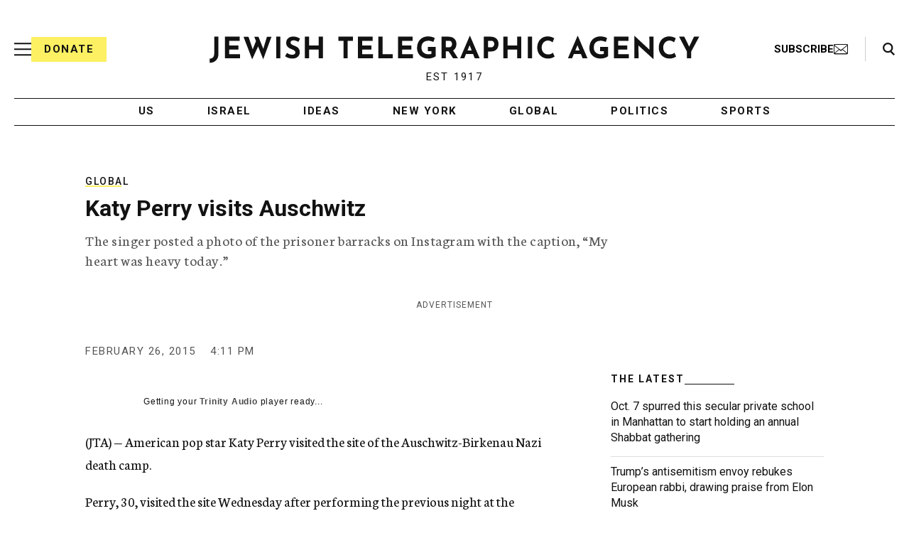

--- FILE ---
content_type: text/html; charset=utf-8
request_url: https://www.google.com/recaptcha/api2/anchor?ar=1&k=6Ld6pAMsAAAAAF2zZeBfcXtFUp1rPN8jbTR9-ads&co=aHR0cHM6Ly93d3cuanRhLm9yZzo0NDM.&hl=en&v=PoyoqOPhxBO7pBk68S4YbpHZ&size=normal&anchor-ms=20000&execute-ms=30000&cb=57h7hie6ku7l
body_size: 49459
content:
<!DOCTYPE HTML><html dir="ltr" lang="en"><head><meta http-equiv="Content-Type" content="text/html; charset=UTF-8">
<meta http-equiv="X-UA-Compatible" content="IE=edge">
<title>reCAPTCHA</title>
<style type="text/css">
/* cyrillic-ext */
@font-face {
  font-family: 'Roboto';
  font-style: normal;
  font-weight: 400;
  font-stretch: 100%;
  src: url(//fonts.gstatic.com/s/roboto/v48/KFO7CnqEu92Fr1ME7kSn66aGLdTylUAMa3GUBHMdazTgWw.woff2) format('woff2');
  unicode-range: U+0460-052F, U+1C80-1C8A, U+20B4, U+2DE0-2DFF, U+A640-A69F, U+FE2E-FE2F;
}
/* cyrillic */
@font-face {
  font-family: 'Roboto';
  font-style: normal;
  font-weight: 400;
  font-stretch: 100%;
  src: url(//fonts.gstatic.com/s/roboto/v48/KFO7CnqEu92Fr1ME7kSn66aGLdTylUAMa3iUBHMdazTgWw.woff2) format('woff2');
  unicode-range: U+0301, U+0400-045F, U+0490-0491, U+04B0-04B1, U+2116;
}
/* greek-ext */
@font-face {
  font-family: 'Roboto';
  font-style: normal;
  font-weight: 400;
  font-stretch: 100%;
  src: url(//fonts.gstatic.com/s/roboto/v48/KFO7CnqEu92Fr1ME7kSn66aGLdTylUAMa3CUBHMdazTgWw.woff2) format('woff2');
  unicode-range: U+1F00-1FFF;
}
/* greek */
@font-face {
  font-family: 'Roboto';
  font-style: normal;
  font-weight: 400;
  font-stretch: 100%;
  src: url(//fonts.gstatic.com/s/roboto/v48/KFO7CnqEu92Fr1ME7kSn66aGLdTylUAMa3-UBHMdazTgWw.woff2) format('woff2');
  unicode-range: U+0370-0377, U+037A-037F, U+0384-038A, U+038C, U+038E-03A1, U+03A3-03FF;
}
/* math */
@font-face {
  font-family: 'Roboto';
  font-style: normal;
  font-weight: 400;
  font-stretch: 100%;
  src: url(//fonts.gstatic.com/s/roboto/v48/KFO7CnqEu92Fr1ME7kSn66aGLdTylUAMawCUBHMdazTgWw.woff2) format('woff2');
  unicode-range: U+0302-0303, U+0305, U+0307-0308, U+0310, U+0312, U+0315, U+031A, U+0326-0327, U+032C, U+032F-0330, U+0332-0333, U+0338, U+033A, U+0346, U+034D, U+0391-03A1, U+03A3-03A9, U+03B1-03C9, U+03D1, U+03D5-03D6, U+03F0-03F1, U+03F4-03F5, U+2016-2017, U+2034-2038, U+203C, U+2040, U+2043, U+2047, U+2050, U+2057, U+205F, U+2070-2071, U+2074-208E, U+2090-209C, U+20D0-20DC, U+20E1, U+20E5-20EF, U+2100-2112, U+2114-2115, U+2117-2121, U+2123-214F, U+2190, U+2192, U+2194-21AE, U+21B0-21E5, U+21F1-21F2, U+21F4-2211, U+2213-2214, U+2216-22FF, U+2308-230B, U+2310, U+2319, U+231C-2321, U+2336-237A, U+237C, U+2395, U+239B-23B7, U+23D0, U+23DC-23E1, U+2474-2475, U+25AF, U+25B3, U+25B7, U+25BD, U+25C1, U+25CA, U+25CC, U+25FB, U+266D-266F, U+27C0-27FF, U+2900-2AFF, U+2B0E-2B11, U+2B30-2B4C, U+2BFE, U+3030, U+FF5B, U+FF5D, U+1D400-1D7FF, U+1EE00-1EEFF;
}
/* symbols */
@font-face {
  font-family: 'Roboto';
  font-style: normal;
  font-weight: 400;
  font-stretch: 100%;
  src: url(//fonts.gstatic.com/s/roboto/v48/KFO7CnqEu92Fr1ME7kSn66aGLdTylUAMaxKUBHMdazTgWw.woff2) format('woff2');
  unicode-range: U+0001-000C, U+000E-001F, U+007F-009F, U+20DD-20E0, U+20E2-20E4, U+2150-218F, U+2190, U+2192, U+2194-2199, U+21AF, U+21E6-21F0, U+21F3, U+2218-2219, U+2299, U+22C4-22C6, U+2300-243F, U+2440-244A, U+2460-24FF, U+25A0-27BF, U+2800-28FF, U+2921-2922, U+2981, U+29BF, U+29EB, U+2B00-2BFF, U+4DC0-4DFF, U+FFF9-FFFB, U+10140-1018E, U+10190-1019C, U+101A0, U+101D0-101FD, U+102E0-102FB, U+10E60-10E7E, U+1D2C0-1D2D3, U+1D2E0-1D37F, U+1F000-1F0FF, U+1F100-1F1AD, U+1F1E6-1F1FF, U+1F30D-1F30F, U+1F315, U+1F31C, U+1F31E, U+1F320-1F32C, U+1F336, U+1F378, U+1F37D, U+1F382, U+1F393-1F39F, U+1F3A7-1F3A8, U+1F3AC-1F3AF, U+1F3C2, U+1F3C4-1F3C6, U+1F3CA-1F3CE, U+1F3D4-1F3E0, U+1F3ED, U+1F3F1-1F3F3, U+1F3F5-1F3F7, U+1F408, U+1F415, U+1F41F, U+1F426, U+1F43F, U+1F441-1F442, U+1F444, U+1F446-1F449, U+1F44C-1F44E, U+1F453, U+1F46A, U+1F47D, U+1F4A3, U+1F4B0, U+1F4B3, U+1F4B9, U+1F4BB, U+1F4BF, U+1F4C8-1F4CB, U+1F4D6, U+1F4DA, U+1F4DF, U+1F4E3-1F4E6, U+1F4EA-1F4ED, U+1F4F7, U+1F4F9-1F4FB, U+1F4FD-1F4FE, U+1F503, U+1F507-1F50B, U+1F50D, U+1F512-1F513, U+1F53E-1F54A, U+1F54F-1F5FA, U+1F610, U+1F650-1F67F, U+1F687, U+1F68D, U+1F691, U+1F694, U+1F698, U+1F6AD, U+1F6B2, U+1F6B9-1F6BA, U+1F6BC, U+1F6C6-1F6CF, U+1F6D3-1F6D7, U+1F6E0-1F6EA, U+1F6F0-1F6F3, U+1F6F7-1F6FC, U+1F700-1F7FF, U+1F800-1F80B, U+1F810-1F847, U+1F850-1F859, U+1F860-1F887, U+1F890-1F8AD, U+1F8B0-1F8BB, U+1F8C0-1F8C1, U+1F900-1F90B, U+1F93B, U+1F946, U+1F984, U+1F996, U+1F9E9, U+1FA00-1FA6F, U+1FA70-1FA7C, U+1FA80-1FA89, U+1FA8F-1FAC6, U+1FACE-1FADC, U+1FADF-1FAE9, U+1FAF0-1FAF8, U+1FB00-1FBFF;
}
/* vietnamese */
@font-face {
  font-family: 'Roboto';
  font-style: normal;
  font-weight: 400;
  font-stretch: 100%;
  src: url(//fonts.gstatic.com/s/roboto/v48/KFO7CnqEu92Fr1ME7kSn66aGLdTylUAMa3OUBHMdazTgWw.woff2) format('woff2');
  unicode-range: U+0102-0103, U+0110-0111, U+0128-0129, U+0168-0169, U+01A0-01A1, U+01AF-01B0, U+0300-0301, U+0303-0304, U+0308-0309, U+0323, U+0329, U+1EA0-1EF9, U+20AB;
}
/* latin-ext */
@font-face {
  font-family: 'Roboto';
  font-style: normal;
  font-weight: 400;
  font-stretch: 100%;
  src: url(//fonts.gstatic.com/s/roboto/v48/KFO7CnqEu92Fr1ME7kSn66aGLdTylUAMa3KUBHMdazTgWw.woff2) format('woff2');
  unicode-range: U+0100-02BA, U+02BD-02C5, U+02C7-02CC, U+02CE-02D7, U+02DD-02FF, U+0304, U+0308, U+0329, U+1D00-1DBF, U+1E00-1E9F, U+1EF2-1EFF, U+2020, U+20A0-20AB, U+20AD-20C0, U+2113, U+2C60-2C7F, U+A720-A7FF;
}
/* latin */
@font-face {
  font-family: 'Roboto';
  font-style: normal;
  font-weight: 400;
  font-stretch: 100%;
  src: url(//fonts.gstatic.com/s/roboto/v48/KFO7CnqEu92Fr1ME7kSn66aGLdTylUAMa3yUBHMdazQ.woff2) format('woff2');
  unicode-range: U+0000-00FF, U+0131, U+0152-0153, U+02BB-02BC, U+02C6, U+02DA, U+02DC, U+0304, U+0308, U+0329, U+2000-206F, U+20AC, U+2122, U+2191, U+2193, U+2212, U+2215, U+FEFF, U+FFFD;
}
/* cyrillic-ext */
@font-face {
  font-family: 'Roboto';
  font-style: normal;
  font-weight: 500;
  font-stretch: 100%;
  src: url(//fonts.gstatic.com/s/roboto/v48/KFO7CnqEu92Fr1ME7kSn66aGLdTylUAMa3GUBHMdazTgWw.woff2) format('woff2');
  unicode-range: U+0460-052F, U+1C80-1C8A, U+20B4, U+2DE0-2DFF, U+A640-A69F, U+FE2E-FE2F;
}
/* cyrillic */
@font-face {
  font-family: 'Roboto';
  font-style: normal;
  font-weight: 500;
  font-stretch: 100%;
  src: url(//fonts.gstatic.com/s/roboto/v48/KFO7CnqEu92Fr1ME7kSn66aGLdTylUAMa3iUBHMdazTgWw.woff2) format('woff2');
  unicode-range: U+0301, U+0400-045F, U+0490-0491, U+04B0-04B1, U+2116;
}
/* greek-ext */
@font-face {
  font-family: 'Roboto';
  font-style: normal;
  font-weight: 500;
  font-stretch: 100%;
  src: url(//fonts.gstatic.com/s/roboto/v48/KFO7CnqEu92Fr1ME7kSn66aGLdTylUAMa3CUBHMdazTgWw.woff2) format('woff2');
  unicode-range: U+1F00-1FFF;
}
/* greek */
@font-face {
  font-family: 'Roboto';
  font-style: normal;
  font-weight: 500;
  font-stretch: 100%;
  src: url(//fonts.gstatic.com/s/roboto/v48/KFO7CnqEu92Fr1ME7kSn66aGLdTylUAMa3-UBHMdazTgWw.woff2) format('woff2');
  unicode-range: U+0370-0377, U+037A-037F, U+0384-038A, U+038C, U+038E-03A1, U+03A3-03FF;
}
/* math */
@font-face {
  font-family: 'Roboto';
  font-style: normal;
  font-weight: 500;
  font-stretch: 100%;
  src: url(//fonts.gstatic.com/s/roboto/v48/KFO7CnqEu92Fr1ME7kSn66aGLdTylUAMawCUBHMdazTgWw.woff2) format('woff2');
  unicode-range: U+0302-0303, U+0305, U+0307-0308, U+0310, U+0312, U+0315, U+031A, U+0326-0327, U+032C, U+032F-0330, U+0332-0333, U+0338, U+033A, U+0346, U+034D, U+0391-03A1, U+03A3-03A9, U+03B1-03C9, U+03D1, U+03D5-03D6, U+03F0-03F1, U+03F4-03F5, U+2016-2017, U+2034-2038, U+203C, U+2040, U+2043, U+2047, U+2050, U+2057, U+205F, U+2070-2071, U+2074-208E, U+2090-209C, U+20D0-20DC, U+20E1, U+20E5-20EF, U+2100-2112, U+2114-2115, U+2117-2121, U+2123-214F, U+2190, U+2192, U+2194-21AE, U+21B0-21E5, U+21F1-21F2, U+21F4-2211, U+2213-2214, U+2216-22FF, U+2308-230B, U+2310, U+2319, U+231C-2321, U+2336-237A, U+237C, U+2395, U+239B-23B7, U+23D0, U+23DC-23E1, U+2474-2475, U+25AF, U+25B3, U+25B7, U+25BD, U+25C1, U+25CA, U+25CC, U+25FB, U+266D-266F, U+27C0-27FF, U+2900-2AFF, U+2B0E-2B11, U+2B30-2B4C, U+2BFE, U+3030, U+FF5B, U+FF5D, U+1D400-1D7FF, U+1EE00-1EEFF;
}
/* symbols */
@font-face {
  font-family: 'Roboto';
  font-style: normal;
  font-weight: 500;
  font-stretch: 100%;
  src: url(//fonts.gstatic.com/s/roboto/v48/KFO7CnqEu92Fr1ME7kSn66aGLdTylUAMaxKUBHMdazTgWw.woff2) format('woff2');
  unicode-range: U+0001-000C, U+000E-001F, U+007F-009F, U+20DD-20E0, U+20E2-20E4, U+2150-218F, U+2190, U+2192, U+2194-2199, U+21AF, U+21E6-21F0, U+21F3, U+2218-2219, U+2299, U+22C4-22C6, U+2300-243F, U+2440-244A, U+2460-24FF, U+25A0-27BF, U+2800-28FF, U+2921-2922, U+2981, U+29BF, U+29EB, U+2B00-2BFF, U+4DC0-4DFF, U+FFF9-FFFB, U+10140-1018E, U+10190-1019C, U+101A0, U+101D0-101FD, U+102E0-102FB, U+10E60-10E7E, U+1D2C0-1D2D3, U+1D2E0-1D37F, U+1F000-1F0FF, U+1F100-1F1AD, U+1F1E6-1F1FF, U+1F30D-1F30F, U+1F315, U+1F31C, U+1F31E, U+1F320-1F32C, U+1F336, U+1F378, U+1F37D, U+1F382, U+1F393-1F39F, U+1F3A7-1F3A8, U+1F3AC-1F3AF, U+1F3C2, U+1F3C4-1F3C6, U+1F3CA-1F3CE, U+1F3D4-1F3E0, U+1F3ED, U+1F3F1-1F3F3, U+1F3F5-1F3F7, U+1F408, U+1F415, U+1F41F, U+1F426, U+1F43F, U+1F441-1F442, U+1F444, U+1F446-1F449, U+1F44C-1F44E, U+1F453, U+1F46A, U+1F47D, U+1F4A3, U+1F4B0, U+1F4B3, U+1F4B9, U+1F4BB, U+1F4BF, U+1F4C8-1F4CB, U+1F4D6, U+1F4DA, U+1F4DF, U+1F4E3-1F4E6, U+1F4EA-1F4ED, U+1F4F7, U+1F4F9-1F4FB, U+1F4FD-1F4FE, U+1F503, U+1F507-1F50B, U+1F50D, U+1F512-1F513, U+1F53E-1F54A, U+1F54F-1F5FA, U+1F610, U+1F650-1F67F, U+1F687, U+1F68D, U+1F691, U+1F694, U+1F698, U+1F6AD, U+1F6B2, U+1F6B9-1F6BA, U+1F6BC, U+1F6C6-1F6CF, U+1F6D3-1F6D7, U+1F6E0-1F6EA, U+1F6F0-1F6F3, U+1F6F7-1F6FC, U+1F700-1F7FF, U+1F800-1F80B, U+1F810-1F847, U+1F850-1F859, U+1F860-1F887, U+1F890-1F8AD, U+1F8B0-1F8BB, U+1F8C0-1F8C1, U+1F900-1F90B, U+1F93B, U+1F946, U+1F984, U+1F996, U+1F9E9, U+1FA00-1FA6F, U+1FA70-1FA7C, U+1FA80-1FA89, U+1FA8F-1FAC6, U+1FACE-1FADC, U+1FADF-1FAE9, U+1FAF0-1FAF8, U+1FB00-1FBFF;
}
/* vietnamese */
@font-face {
  font-family: 'Roboto';
  font-style: normal;
  font-weight: 500;
  font-stretch: 100%;
  src: url(//fonts.gstatic.com/s/roboto/v48/KFO7CnqEu92Fr1ME7kSn66aGLdTylUAMa3OUBHMdazTgWw.woff2) format('woff2');
  unicode-range: U+0102-0103, U+0110-0111, U+0128-0129, U+0168-0169, U+01A0-01A1, U+01AF-01B0, U+0300-0301, U+0303-0304, U+0308-0309, U+0323, U+0329, U+1EA0-1EF9, U+20AB;
}
/* latin-ext */
@font-face {
  font-family: 'Roboto';
  font-style: normal;
  font-weight: 500;
  font-stretch: 100%;
  src: url(//fonts.gstatic.com/s/roboto/v48/KFO7CnqEu92Fr1ME7kSn66aGLdTylUAMa3KUBHMdazTgWw.woff2) format('woff2');
  unicode-range: U+0100-02BA, U+02BD-02C5, U+02C7-02CC, U+02CE-02D7, U+02DD-02FF, U+0304, U+0308, U+0329, U+1D00-1DBF, U+1E00-1E9F, U+1EF2-1EFF, U+2020, U+20A0-20AB, U+20AD-20C0, U+2113, U+2C60-2C7F, U+A720-A7FF;
}
/* latin */
@font-face {
  font-family: 'Roboto';
  font-style: normal;
  font-weight: 500;
  font-stretch: 100%;
  src: url(//fonts.gstatic.com/s/roboto/v48/KFO7CnqEu92Fr1ME7kSn66aGLdTylUAMa3yUBHMdazQ.woff2) format('woff2');
  unicode-range: U+0000-00FF, U+0131, U+0152-0153, U+02BB-02BC, U+02C6, U+02DA, U+02DC, U+0304, U+0308, U+0329, U+2000-206F, U+20AC, U+2122, U+2191, U+2193, U+2212, U+2215, U+FEFF, U+FFFD;
}
/* cyrillic-ext */
@font-face {
  font-family: 'Roboto';
  font-style: normal;
  font-weight: 900;
  font-stretch: 100%;
  src: url(//fonts.gstatic.com/s/roboto/v48/KFO7CnqEu92Fr1ME7kSn66aGLdTylUAMa3GUBHMdazTgWw.woff2) format('woff2');
  unicode-range: U+0460-052F, U+1C80-1C8A, U+20B4, U+2DE0-2DFF, U+A640-A69F, U+FE2E-FE2F;
}
/* cyrillic */
@font-face {
  font-family: 'Roboto';
  font-style: normal;
  font-weight: 900;
  font-stretch: 100%;
  src: url(//fonts.gstatic.com/s/roboto/v48/KFO7CnqEu92Fr1ME7kSn66aGLdTylUAMa3iUBHMdazTgWw.woff2) format('woff2');
  unicode-range: U+0301, U+0400-045F, U+0490-0491, U+04B0-04B1, U+2116;
}
/* greek-ext */
@font-face {
  font-family: 'Roboto';
  font-style: normal;
  font-weight: 900;
  font-stretch: 100%;
  src: url(//fonts.gstatic.com/s/roboto/v48/KFO7CnqEu92Fr1ME7kSn66aGLdTylUAMa3CUBHMdazTgWw.woff2) format('woff2');
  unicode-range: U+1F00-1FFF;
}
/* greek */
@font-face {
  font-family: 'Roboto';
  font-style: normal;
  font-weight: 900;
  font-stretch: 100%;
  src: url(//fonts.gstatic.com/s/roboto/v48/KFO7CnqEu92Fr1ME7kSn66aGLdTylUAMa3-UBHMdazTgWw.woff2) format('woff2');
  unicode-range: U+0370-0377, U+037A-037F, U+0384-038A, U+038C, U+038E-03A1, U+03A3-03FF;
}
/* math */
@font-face {
  font-family: 'Roboto';
  font-style: normal;
  font-weight: 900;
  font-stretch: 100%;
  src: url(//fonts.gstatic.com/s/roboto/v48/KFO7CnqEu92Fr1ME7kSn66aGLdTylUAMawCUBHMdazTgWw.woff2) format('woff2');
  unicode-range: U+0302-0303, U+0305, U+0307-0308, U+0310, U+0312, U+0315, U+031A, U+0326-0327, U+032C, U+032F-0330, U+0332-0333, U+0338, U+033A, U+0346, U+034D, U+0391-03A1, U+03A3-03A9, U+03B1-03C9, U+03D1, U+03D5-03D6, U+03F0-03F1, U+03F4-03F5, U+2016-2017, U+2034-2038, U+203C, U+2040, U+2043, U+2047, U+2050, U+2057, U+205F, U+2070-2071, U+2074-208E, U+2090-209C, U+20D0-20DC, U+20E1, U+20E5-20EF, U+2100-2112, U+2114-2115, U+2117-2121, U+2123-214F, U+2190, U+2192, U+2194-21AE, U+21B0-21E5, U+21F1-21F2, U+21F4-2211, U+2213-2214, U+2216-22FF, U+2308-230B, U+2310, U+2319, U+231C-2321, U+2336-237A, U+237C, U+2395, U+239B-23B7, U+23D0, U+23DC-23E1, U+2474-2475, U+25AF, U+25B3, U+25B7, U+25BD, U+25C1, U+25CA, U+25CC, U+25FB, U+266D-266F, U+27C0-27FF, U+2900-2AFF, U+2B0E-2B11, U+2B30-2B4C, U+2BFE, U+3030, U+FF5B, U+FF5D, U+1D400-1D7FF, U+1EE00-1EEFF;
}
/* symbols */
@font-face {
  font-family: 'Roboto';
  font-style: normal;
  font-weight: 900;
  font-stretch: 100%;
  src: url(//fonts.gstatic.com/s/roboto/v48/KFO7CnqEu92Fr1ME7kSn66aGLdTylUAMaxKUBHMdazTgWw.woff2) format('woff2');
  unicode-range: U+0001-000C, U+000E-001F, U+007F-009F, U+20DD-20E0, U+20E2-20E4, U+2150-218F, U+2190, U+2192, U+2194-2199, U+21AF, U+21E6-21F0, U+21F3, U+2218-2219, U+2299, U+22C4-22C6, U+2300-243F, U+2440-244A, U+2460-24FF, U+25A0-27BF, U+2800-28FF, U+2921-2922, U+2981, U+29BF, U+29EB, U+2B00-2BFF, U+4DC0-4DFF, U+FFF9-FFFB, U+10140-1018E, U+10190-1019C, U+101A0, U+101D0-101FD, U+102E0-102FB, U+10E60-10E7E, U+1D2C0-1D2D3, U+1D2E0-1D37F, U+1F000-1F0FF, U+1F100-1F1AD, U+1F1E6-1F1FF, U+1F30D-1F30F, U+1F315, U+1F31C, U+1F31E, U+1F320-1F32C, U+1F336, U+1F378, U+1F37D, U+1F382, U+1F393-1F39F, U+1F3A7-1F3A8, U+1F3AC-1F3AF, U+1F3C2, U+1F3C4-1F3C6, U+1F3CA-1F3CE, U+1F3D4-1F3E0, U+1F3ED, U+1F3F1-1F3F3, U+1F3F5-1F3F7, U+1F408, U+1F415, U+1F41F, U+1F426, U+1F43F, U+1F441-1F442, U+1F444, U+1F446-1F449, U+1F44C-1F44E, U+1F453, U+1F46A, U+1F47D, U+1F4A3, U+1F4B0, U+1F4B3, U+1F4B9, U+1F4BB, U+1F4BF, U+1F4C8-1F4CB, U+1F4D6, U+1F4DA, U+1F4DF, U+1F4E3-1F4E6, U+1F4EA-1F4ED, U+1F4F7, U+1F4F9-1F4FB, U+1F4FD-1F4FE, U+1F503, U+1F507-1F50B, U+1F50D, U+1F512-1F513, U+1F53E-1F54A, U+1F54F-1F5FA, U+1F610, U+1F650-1F67F, U+1F687, U+1F68D, U+1F691, U+1F694, U+1F698, U+1F6AD, U+1F6B2, U+1F6B9-1F6BA, U+1F6BC, U+1F6C6-1F6CF, U+1F6D3-1F6D7, U+1F6E0-1F6EA, U+1F6F0-1F6F3, U+1F6F7-1F6FC, U+1F700-1F7FF, U+1F800-1F80B, U+1F810-1F847, U+1F850-1F859, U+1F860-1F887, U+1F890-1F8AD, U+1F8B0-1F8BB, U+1F8C0-1F8C1, U+1F900-1F90B, U+1F93B, U+1F946, U+1F984, U+1F996, U+1F9E9, U+1FA00-1FA6F, U+1FA70-1FA7C, U+1FA80-1FA89, U+1FA8F-1FAC6, U+1FACE-1FADC, U+1FADF-1FAE9, U+1FAF0-1FAF8, U+1FB00-1FBFF;
}
/* vietnamese */
@font-face {
  font-family: 'Roboto';
  font-style: normal;
  font-weight: 900;
  font-stretch: 100%;
  src: url(//fonts.gstatic.com/s/roboto/v48/KFO7CnqEu92Fr1ME7kSn66aGLdTylUAMa3OUBHMdazTgWw.woff2) format('woff2');
  unicode-range: U+0102-0103, U+0110-0111, U+0128-0129, U+0168-0169, U+01A0-01A1, U+01AF-01B0, U+0300-0301, U+0303-0304, U+0308-0309, U+0323, U+0329, U+1EA0-1EF9, U+20AB;
}
/* latin-ext */
@font-face {
  font-family: 'Roboto';
  font-style: normal;
  font-weight: 900;
  font-stretch: 100%;
  src: url(//fonts.gstatic.com/s/roboto/v48/KFO7CnqEu92Fr1ME7kSn66aGLdTylUAMa3KUBHMdazTgWw.woff2) format('woff2');
  unicode-range: U+0100-02BA, U+02BD-02C5, U+02C7-02CC, U+02CE-02D7, U+02DD-02FF, U+0304, U+0308, U+0329, U+1D00-1DBF, U+1E00-1E9F, U+1EF2-1EFF, U+2020, U+20A0-20AB, U+20AD-20C0, U+2113, U+2C60-2C7F, U+A720-A7FF;
}
/* latin */
@font-face {
  font-family: 'Roboto';
  font-style: normal;
  font-weight: 900;
  font-stretch: 100%;
  src: url(//fonts.gstatic.com/s/roboto/v48/KFO7CnqEu92Fr1ME7kSn66aGLdTylUAMa3yUBHMdazQ.woff2) format('woff2');
  unicode-range: U+0000-00FF, U+0131, U+0152-0153, U+02BB-02BC, U+02C6, U+02DA, U+02DC, U+0304, U+0308, U+0329, U+2000-206F, U+20AC, U+2122, U+2191, U+2193, U+2212, U+2215, U+FEFF, U+FFFD;
}

</style>
<link rel="stylesheet" type="text/css" href="https://www.gstatic.com/recaptcha/releases/PoyoqOPhxBO7pBk68S4YbpHZ/styles__ltr.css">
<script nonce="6CLmqegDNzYzHJlTJ-aZ6g" type="text/javascript">window['__recaptcha_api'] = 'https://www.google.com/recaptcha/api2/';</script>
<script type="text/javascript" src="https://www.gstatic.com/recaptcha/releases/PoyoqOPhxBO7pBk68S4YbpHZ/recaptcha__en.js" nonce="6CLmqegDNzYzHJlTJ-aZ6g">
      
    </script></head>
<body><div id="rc-anchor-alert" class="rc-anchor-alert"></div>
<input type="hidden" id="recaptcha-token" value="[base64]">
<script type="text/javascript" nonce="6CLmqegDNzYzHJlTJ-aZ6g">
      recaptcha.anchor.Main.init("[\x22ainput\x22,[\x22bgdata\x22,\x22\x22,\[base64]/[base64]/[base64]/[base64]/[base64]/[base64]/KGcoTywyNTMsTy5PKSxVRyhPLEMpKTpnKE8sMjUzLEMpLE8pKSxsKSksTykpfSxieT1mdW5jdGlvbihDLE8sdSxsKXtmb3IobD0odT1SKEMpLDApO08+MDtPLS0pbD1sPDw4fFooQyk7ZyhDLHUsbCl9LFVHPWZ1bmN0aW9uKEMsTyl7Qy5pLmxlbmd0aD4xMDQ/[base64]/[base64]/[base64]/[base64]/[base64]/[base64]/[base64]\\u003d\x22,\[base64]\x22,\x22w43Cky5PwoHDqSfCmMK8esKQw5vCjT1cw45ADMOYw4VHA1XCqWlXc8OGwp3DnMOMw5zCoBJqwqgDDzXDqTbCtHTDlsO9WBs9w4XDksOkw6/DqcKhwovCgcOVOwzCrMKuw7XDqnY3wpHClXHDm8OGZcKXwpnCtsK0dzzDi13CqcKcHsKowqzCl3Rmw7LCgcOow717DsKJAU/CkMKQcVN6w7rCihZKR8OUwpFlYMKqw7Z1wpcJw4Yjwoo5esKtw5/CnMKfwofDnMK7IHjDvnjDnXfCnwtBwpHCuTcqasKaw4VqX8KOAy8fEiBCKMOGwpbDisKaw5DCq8KgdMOLC20HC8KYaEk5wovDjsOow4PCjsO3w4gtw65PD8OfwqPDniXDmHkAw7VEw5lBwpzCuVsON0p1wo5jw77CtcKUUkg4eMODw4MkFGVzwrFxw6AkF1kAwoTCul/DonIOR8KHQQnCusO3Hk5yF33Dt8OawobCkxQEb8O0w6TCpxl6FVnDlQjDlX8owoF3IsK8w63Cm8KbJxsWw4LCkgzCkBN2woE/w5LCjUwObhQ2wqLCkMKNEMKcAjPCt0rDnsKXwozDqG51WcKgZVHDphrCucOQwqZ+SBLCo8KHYyAWHwTDpMOqwpxnw6jDssO9w6TCgsOxwr3CqhTCoVk9CUNVw77Cg8O/FT3Du8OQwpVtwqTDhMObwoDCv8OWw6jCs8OUwpHCu8KBMcO4c8K7wq3CkWd0w4rCsjU+X8O5Fg0EE8Okw49vwoRUw4fDnMOjLUpBwqEyZsOfwphCw7TCi2nCnXLCiFMgwonColFpw4lqH1fCvVjDu8OjMcOley4hSsKBe8O/EXfDth/CgsKZZhrDuMOVwrjCrR4JQMOuT8O9w7AjRcOUw6/CpDEbw57ClsO6LiPDvSHCg8KTw4XDmgDDlkUGR8KKOADDt2DCusOlw7EabcK2fQU2fsK1w7PClx3DqcKCCMOqw6nDrcKPwqAnQj/CpULDoS4Uw7BFwr7Dv8Kgw73CtcK8w5bDuAhJaMKqd0YQcErDglA4wpXDiH/[base64]/wrbCgsKCw4LDvsKkwqU7wpvDvAoiwpwYCRZ5fcK/w4XDogjCmAjCiT9/w6DCh8OREUjCmTR7e1/CtlHCt2kAwplgw6bDucKVw43DvmzCg8Krw5rCj8Odw6ZkNsO6KcOWPj9bHkcuHMKTw5p4wrNSwqcSw44Zw5Vpw4o7w73DqMOUKz5IwpM8WgHDh8KvBsK6w4HCh8KKbsOOPR/DrgfCl8K0XQzCtcKBwrrDs8O+ecO3acOfBMK0dwfDv8OBQjoOwq1kLcORw7AswqzDicKnDAljwqAwaMK0Z8KgIgDDo0XDjsKMHcO/fsO/TsKwSXJmw6ktwrwXw5RtSsO5w4HCn3vDtMO4w7HCtMKUw5HCu8KMw7HChsOgw4LDvwN0aXZ+RcKWwqYiTU7CrxXDjArCucK7P8Kow5MSesKPV8KMUsK4UkxAEMO7H3pnNzTCtQfDlBF1JsOJw4vDnsOIw4QoDXzCk1QQwr/DmRbChWdAw6TDrsKLJAzDtXvDv8OXAFXDvEnCuMOUNsO0a8KSwo3DisOHwrcwwqrCn8OlRBLCgSDCr0zCu3ZKw7bDsHUNa1wvQ8O8d8KXw4jDisKyKsO2wqcuNMOYwpTDtsKzw6PDhMKWwqLCqBHCrDDCiGJkbw/[base64]/CgcKwwqxySsO/wqbDuRfCu8KUwoLCsRAowppQw6rCkMKkw5zCkm/Duxg/wpPCicKOw4NGwrnDvS4MwpDDim9bFsOVLcOjw7d+wqpzw4DCgsKJBx9nwq9hw7vCsD3DllHDoRLDmzkfwppnTsKXAlHChjtBXloNGsK5wpzCo01Jw6vDisK4wo/DmkQEPVMIwr/DtxnDpgYDLi8cWMK7wp5HcsOyw4TChycUKsKTwpDCpcKcMMKMPcO4w51mYsOiH0sNScOsw5nCgMKLwqt8w7oQT3vCpB3DuMKCw4LCscO/MT1WeUIvHk3Dj2/CqSvDniAEwoTDjEXCiS/[base64]/CkEFGdMKqwrJnw4RswozChsOFwq/CgMKCM8OSSAfDmcOvwrPCnXVMwpkcUsKhw5BBfsOQFWjDmH/CkAsjIsKVeVjDpMKYwonCjR7Dlx/CiMKeblRBwrnCvizCqU/CggZaFMOOWMO+L2jDqcKmwofDgMKcUyfCs0hpJ8OlG8OvwopUw4/[base64]/wpgew6jDl8OxUcKhwrDCn8Kja8KCFMK+dcKQVsOKwpXCmi8Nw7wOw4AFwo3DuifDg0/ColDDpUnDsyjCvx4hVmkJwrXCgx/[base64]/Dm3INwpxNw5VzNMKQLltjYTc/w6h8wqLCqB4hTcKSCcKSc8OWw5TCusOKWlvCrcOcTMKQJcKawpQXwrhTwrHCvcO4w7EMwrnDhcKJwpYbwpjDqmvCozEZw4Q/woxXw6zDkytUXcKjw7fDr8OLZ1YJWcKSw7R4w77ColQ9w6vDosOXw6XCksKxwqLDuMKzScK2w79Owr4vw7sBw6jCoTA3w73CoxjDlRDDvxtcTsOcwo8fwoMmJ8O5wqTDhsK1UG7CogAIUw/CscO8DsKyw4XDkQDClSJJIMKLw6RDw51UNyIAw5PDmsKyasOfSsKTwrt3wrHCuz/DjMK9LTDDkirCkcOWw7FBPBLDnWBewo5Xw6V1FlLDrMOkw5x/NjLCvMKEUjXDjEU+wobCrATCrnbDnB0BwrDDmU3CvwBxSjtsw77CvXzCnsKpUFRjScOKDV7DvcOvw63DmxPCgsKwVlBQw7EXwqhUTAjCry/[base64]/w5kFU8Oyw5HCisORwozDksKQDMK2chtIBAzDtsOqwrsZwow1EVouw6XDrEfDpsK1w43CiMOGwr/Dg8OmwpQUHcKjAxrCuWbDscO1wqUxN8KPIBHCqhDDosO/w4DDkcKlcwnCicKDN3vCvGwnZsOKwqHDhcK0w5IoG3dSLm/CjsKEw7oaVsO5BXHDoMKmKmzDtsOww6NEd8KBO8KOTcKdLcKJwoEcwoXCug8UwqMfw4XDhwpqwrPCtHg/wobDqWVuLsOWw7Jcw5vDlErCtkQWwrTCpcOKw5zCucKiw5Z0Gm14cl/CjhVIE8KVc2TDnMKnYXRtOsKYw7oXBwBjf8O6w6fCrEXCuMO4FcOFcsKEYsK0w4RwTx8YbT0dTAhJwp3DjUpwBx0Pwr9ewpJHwpvDpgRdUWZFBWPClcKjwplZFxocN8OqwpzCvznDu8OQEmrDuR9cESV/wpLCoAQawqAVTXXCrsOcwp3CjArDnTTDjTUSw6rChsKZw5hiw6tkbWrCrMKlw7bDs8OhR8OGX8KFwo5WwooTcwrCksKYwr3CizMyQi/Cq8O5UsKpw5hwwqDCu2xxEsOJJMK0YlbCm18MC0HDgHjDicOGwrMbRMKycsKjw6x4P8KtO8Ovw4PCqmbDi8ORw4ovJsOBVCxgBsOuw4/CgcONw6zChVNIw6xJwrnCoUBdBSJ5wpTClBzDiEEzTzQeLyFzw6LDiBpWJzd+bcKNw407w7jCq8OQWMOhwqV1IcKzDcOQLFdow7TDhA3DtMO9wqnCg3DDq2jDqzIlSwwvISQoVcO0wpZrwoscA2gJw5zCiQlFwrfCrXF2wpIjCk/Cl2Yhw5/ChcKGw4dGC0PClDjDtsOHJsO0wrfDmmBiY8KowpvCscKwdmt4worCjMOTEMKWwojDunnDvQgBC8KWwpnDjcKyZsKAwoIIw75WAijCo8OxJ0FkDgPDkH/DvsKVwonCpcOvw5/DrsOlcsOAw7bDmiTDnlPCmCgbw7fDjcO8ScOmF8KAJh4wwpc7woIcWgfDmS9Ow47CpxPCuWUrw4TDrQzCvQRnw6DDvycfw7IVw6nDuDvCmgEbw4vCtU9rNlB9bF/DhiYcFMOmWUDCp8O7dsOZwpx7GMKtwqHCpsOlw4LCiTvCgE4kHCA+OG5lw4TDoCcBeDLCpmp0wr7CjcOaw4pNDMO9wrnCqkNrLsKfBT/CvCHCn0oVw4nDh8KoaBhXw4HDkjPCo8OxbMK6w7IswpNHw7gCS8O/M8Kvw7LDj8OPNj4owovDisKZwqZPfsO8wrrCgQXCncObw6ZMw5fDpcKRwo7CpMKjw4PCgcOvw4dKwo/Dq8OKRl0WFcKTwpLDjMOTw7cKATo2w7tBaFjCowzDvsOVwpLCj8O3SsK4SDDChyhywpZ4w6FCwp7CpQLDhMOHRwvDoXzDgMK/wozDpQTCk1rCk8O1wr1qLxHCqE8EwrJYw5sgw4QGDMOzAR92w4fCn8KQw4/CmA7CoVfCtkTCsUDCuEBPB8OJGQYWKcKYw7/DgCMmw7TCvwbDssOXFcK4LATDmMK3w6XCiT7DiQECw5HClAQWUkdUwoRZEsO0O8KIw6nCmEDCgUHCncKoe8KWPi9WaDwGw7LDosKBw6fCrEJGdRXDlBoWF8OEdhRVVDHDsm/[base64]/DiMOjUMK2wpInO8O9wpsjwqXCs8KUDHxdwoUQw588wpE7w6TDtsKyesKUwqohVyDCpncuw64JfTZZwrglw5jCt8OFwoLDscODw4c3wqAACXXDjMOWwrrCrGPChsOeXcKCw7rDh8KMV8KNScOXUzHCo8KQSnPDkcKKE8OGNGbCqMO/[base64]/DmB5nwpIvwpTDqsOZVcKAfMOYwptswrHCgMKXYcK0eMKvSMOjFlc+wpDCh8KpNwnCkXLDu8KKSXxeKzA3XjHCqMOuZcOdw6dVTcKyw65eRGXCmhrDsGvCkXLDrsOkTjzCocKZJcK6wrwGe8KofQvCpsKkazofZcO/CwRAwpdjdsKRIhvDvsKuw7fCukZJBcKadzYuw7wKw7DCl8KGAcKmRMKKw71awpTDvcK2w6TDpFwEAcOpwoFPwrHDtUYlw43DjhzCu8K4wo42wrPDuw/DvRlhw4UwYMKsw6/[base64]/Cr07DmcOCYXNBw6E4fmFcw5XCj8Ogw6B/[base64]/ChjZvw6TCu8KZfTHCj8O4YsOSw7DDshdSHcOFwrjCgDZBKcKIw5UEw5dFw4LDngvDixgpCsKAw4ggw6Ahw4k8fcOIajXDm8KXw50RXcO2Y8KNKhjDusKbNUEJw6E5w6XCp8KRQ3DCnMOIQsK2OMKmY8OEDsK/KcOKwqrCmRZ7wrR9ZcOtB8K1w7kbw7FVZcOhZsKqYsO9AMK5w6BjBUTCtVfDk8OcwqPDpsOFW8K6w7fDicKOw6E9B8KRLcOHw4MiwqM1w6ZEwqhywq/CvMOtw4HDv25QYMK3AcKPw4JowozCisK0wolHBwF5w6zCu11/A1nCmX0VTcKfw701w4zCtBxQwonDmgfDr8Ojwq/Dp8O3w7PCv8KIwopQWsKqAyDCtMOmQMKzZ8Kgwp0Bw5LDtC45wrTDpSt0w53DqC1ncCLDvWXCg8KvwqrDj8Olw7tRSHMKw6/CrMOje8KUw5sawr7CsMOrwqTDksKtL8Oww7/ClEIlwokFXRUCw542VsOUYGVVwqIuwrLCk3Y/w7nCpcKJGC0FQgvDizLCjMOTw5XCisKbwrlLJm1NwpLDnRPCq8KTV0lXwq/[base64]/DksKbw5ZtNRE3wpgHw5s2YTjCocOfw5oBw69AEhjCtcKrfMOjXmckwrJ3KUrCksKhw5vDv8KFZm3CmAnCisOZVsKpI8Knw6bCkMKzIB8RwrPClsOIBcK3JWjCvGrCmcO5w5ojHTLDuD/CpMOWw4bDv1R8S8ORw65fw7x0wrFQVDRzfyAUw6zCqSo0VcOWwqhlw587w6rCnsKuworCj0kfw48pwoocMm5Pw70Bwrg6wqnCtQ8Jw7fDt8O/[base64]/Ck19PbhJCEi/[base64]/JsOUOMKjTcKGwqplwo5xacO3BU9BwrjClcOZwrPDlxptWU/Cux9zJMKgZEfCl1zDlVDCoMK0P8Oow6/CnsOJf8K4b1jCosONwrldw4wUZMK/wqvDqTjCq8KJYApPwqg6wqvCm0PDtn7Cii4AwqcWZxzCucO/wpjCscKIacOYwqfCoDjDuGVyJyrDsRMne0MjwrrCj8OFAsKCw5o6w7vCg3/CoMO/HV/CtMOXw5DCh0Yowot1wqPCoHXDr8OOwrAkwpQvCxjDsyjClcKfw7Q/[base64]/[base64]/Du2gzwqpUwoV9w5/CljjDqTnCrMOZQHfCjSnDjsK4OcOdAQtLSkDDrl8LwqHCmcKSw5/ClsOkwprDqwTCpHTDqlrDgSbCiMKsQMKewogKwppme0spwrfDmDpRwrs1ImE/w5R3GMOWT1XCig1FwrMrOcK5JcKsw6cZw5/DosKsc8OUBMO2OFMIw5rDs8KFfXtHcMK6wrARwovDrnPDs3PDrsOBwr4QY0QGd1pqwpBIw6YOw5Blw4RXC00EMFDCpFtgwrc8wrMww7bCicOhwrfDjHXCn8OjJWfDlWvDgMKLwrs7wpAOUGHCncOgNF9LV2c9BzrDr1M0w5TDj8OXIMO7VsKiHSEPw4R1wp/[base64]/[base64]/SsO5E8OEw6tibAdww4oOwpzCm2fDssOkwp1yRDrDisKeQy3CmBN+woZtGiJAMAhnwrfDvcKCw7HCq8KUw4TDtQbCklQURsOYw4JJFsKXEm/[base64]/CtcO1DsODw7rDi8OcBEjDnB/DgMK3woEvc1ASwoY9w715w5fCtGjDtzQoJ8OGKS5PwovDnzHCmMOyDsKmAsOvLMK8w5vCj8Kbw79jGihxw47DtsOxw6nDksO4w48vbMK1DcOew7dIwpzDpWbCs8K3w7fChQ/DjEgkKhXDicOPw5gzw5jCnk7ChMOwJMKrN8KYwrvDqcOBw54mwoTCli/Dq8Ktw5jCvjTDg8K8KMOlDcOnQBDCtsKuT8KrNEJ9wqhcw5XDqFXCl8Oyw5hIwqAmQnRow4PCoMO1w73DssOIwpzDjMKnw6Q/w5dXZcOTRcObw53Dr8Kgw53DtsOTwqo8w7/DmXUOZ3UYQcOmw6Iuw5HCvGnCpCnDpcOBwrLCuD/CjMO8wrFKw6/DpWnDrx0Vw4dSHMKVXMKYflHDm8KKwqIOB8KNTjESYMKZw5BGw4nCiEbDj8Ozw7dgBEg8w4sabGpEw4R5esOgDDzDgMKxQ2vCnMKaOcKaEj7ClirChcO6w4TCjcK4SQ56w4kbwrtwIEdyA8ObDMKgw7PCmMO3K0DCicOLwpMCwoQHw6RwwrXCjMKrccO9w7/Dh2zDoWnCtsKxJcKmIjcTw43DssK/wpfCriNkw6bDu8KBw6oqN8OoGsOoAcKBUQ5uE8OEw5rDkGwiYMOkD3Y1fTvCjXHCqsKZPV1Ww4nDslFBwrpfGCPCpwNtwpvDgV/CtFocOUZAw5DCu0cresO0wpQywrjDnz49w4/CjSNwSsOpAMKXJ8OtV8OuR0vCsTRJw4vDhGfDoHRDfcK9w60UwozCusOZdcOCJUfDosK0MMOUUcOgw5XDrMKzbTF+csO8w6zCvGPCtXMNwp4SRMKXwqvCkcOEQCc7ccOfw4bDsE4cRcKNw7/CpkHDvcOVw5FkSSVEwqLCjEjCs8OPw5h4worDuMOgwozDj1p/SWjCm8KyGcKFwpbCpMKQwqUrwozCuMKxP2/DkcKuez7DhMK4XBTChV/CqMOjeQvCkTjDosKtw5s/GcOGWsKPAcO1GgbDksOHTcOGNMORR8KlwpXDpcKhcDlaw6nCtMKdLmbCqcKbG8KFBMO1wq45wp5PesORw4bCr8OFc8O9JCzCnk/ChcOjwq0rwp5dw49+wp/Ct0TDlFLCgyXCihHDg8OTU8O3wozCgsOTwonDrMO3w4vDlWoEJcO1enHDgAs3w5/Cq1pWw7o/Y1jCoUvDjV/Cj8O4VsOqIcO/WMOJSxtSAWoWwpV8CMODw4DCpWBxw4oMw4rDg8KNZcKAw55Yw7DDmiDChz0bKgvDpUnCtR8Uw5tAw4x9ZGTCpMO8w7rCgsK+w4kLwrLDkcOLw6NMwpFSEMO2B8OZSsO+NcO8wr7Du8KMw4bDocKrDngtFgd2wpHDrMKKLwnCqV46VMOKEcOAwqHCtsKKFMKIf8Kzwo/Dl8Okwq3DqcObOwhZw5xywpU8a8ONGcK5P8ODw7gbacK7L2jDv2DDvMKAw6wTQ1rDuRzDt8KuPcOmTcOiTcOWw4tlXcK2KzRnXA/DiDnDhMKPw6YjFkTDvWViUic5cQEiZsOCw7/CtsKqWMKtcBc1DVvDtsO1ScOhX8KnwqUDBMOpwqUnRsO9wrAbbg0TOS5bf2I6FMObGH/CimzCiSMrw6Rhwr/[base64]/DjMKNwrTCinnCpMO3w7NEExjCosKTZMKiwozCljYIw6TCr8OQwos3KsOIwodXXMOcPivCjcO5JxjDp2rClzDDsAXDjMONw6lDwqzDtXBIEDB8w6HDhgjCrU9+A281IMOrVMKDQXrCmsOBFjgrW2LDmlHCiMKuw70nw4jCjsKiw6pew5MPw4jCqVjDiMK+RXjCgH/Csno1w67DjcKew4VGW8K8w4bClF8/wqXCicKGwoBWw7jCqno3NcOMRAbDnMKPJsOMw404w4crAXjDpcObHj7CrkRXwp0yCcOHwoTDuj/Co8Kvwod8w5HDmjYTw4IMw5/DuUzDgHnDgcKJw4TCpC3DhMKowofDv8Olwr1Gw6nDjFMSDERvwrlOdsKgeMK/NcOJwrp9Zi7CpmXDrjzDssKvJk3CtsKiwrrCon4Dw53DrsK3PQ3CnSVOX8KSOzLDnGs+JXhhccO/DU0VfmvDsBTDo03DpcOQw43Ds8OTO8ObaHTCssKeZFILQcOCw5tfIDfDjydMMMK0w5bCssOCWMKLwqXCqFLCp8Ohw75NwprDh3TDjMO5w5JFwrUJwqLDmsKzBcKFw5FdwrLDqnzDhTBAw7LDti3CuRXDoMO7X8O0ScKuDXx/w7xuwpR3w4nDkBdseFc0wrVoLMKSI25awqLCu30gGzfCvMO2SMOMwpRNw5TChcOuU8Ozw5XDqcKIQCDDl8KAQsOzw6bCtFh6wpUow7LDlMK1InY3wp/DrxFQw5/[base64]/wo8SIsOtw6XCsS90fsOHBFvCjcKCSMOyw5QMw4Fbw7kiw50oN8OwawEtw7RZw6XCrcKaQmwxw4DCnjY7GsOvw6HCtMKAw6gGdDDCtMKEacOQJRHDsG7Dix7Cv8KxAxTDp13CtBLCq8OdwozCnXpIF04GK3MCSsK6XsKcw7HCglzDhGwlw4jDjmFsenbDmQPDj8OPwq/Dh3NFfMK8wrsPw4FFwprDjMK+w4EjHMOjGBEZwrY6wpjCj8KlY3J2JzwWwptYwqc1w5jChWjCpsKfwo8wfcKVwojCmBLCrxTDusKCSxjDrARIOy/DuMOHdXQSTRnCosOtCQ84bMO5wqEUKMOYw7XCkA/DrEtiw71FPEFowpYdQl7DinnCviTDlsOLw7fChS42PVPDsU0yw4TCvcK2Ym54MWLDk0gmWsK3w43ChWrDri/DksO6w7TDlzXCiAfCsMO2woXDo8KaWMO6wrlccHNEd3LCkRrClGRfw5HDhsOmWg4WKsOfwoXClGjCnhcxwpXDi2xdcMKxJX3CmjXCnMK+J8ObYRXDm8O6esOGL8K5w4fDkyA0DyLDmEsMwo1Jwq/[base64]/[base64]/DuDonRSoFwqspwrAoC8OyLcKsGTzDmMKif2XDi8ORIEHDmMOENB1UGWsXfMKNwoIxEW8swpV/CwjCqlgzcR5FUFwKRDzDt8O0wozCqMOLcMOVKmzCujvDucOhccKJw4DDghoRLVYFw5nDmsOeemrDhsKpwqRIS8Oew5s+w5XCjAzDlsK/QQhJHRAJe8KXekoEw7DCpwfDqCvCp0bCtsOvw5zDjm4LcT4SwrPDhHZywodcw5oNFsOaTgfDicK7dMOEwqxxXsOxw77CmcOyYyTCssKlwodTw6DCgcO+SwgGIMKSwqvDusKXwpo5dFdGMh1+wq/CqsKNwrvDocOMUMO8dsO3wpLCnMKmXVNfw69Ww6Q1CQ5Ow7rCuifChxVQVcOww4FTYHQBwpDChcK1IUnDtm00Xzx7TsKpQsKFwqTDlMK2w7UfC8KQwq3Dj8OHwodoKUA2WMKXw4pzc8KaAx/[base64]/w5jCssK3w59JD01pIMKoXcKeK8ORwp0Gw6LCjcKRw5AbETEGM8KQGCYTIXIcwoPDiTrCmgVTcTADw4jDhRYHw7zCiyx2wrnDrQHDl8OQOsK+Aw0dwqrDksOgwrjDjsO8wr/[base64]/[base64]/CpXQ1D3jDisOfwprDkMKywo3DnsKNDQYnw5BjHMOeEmTDuMKfw55sw5zCt8O7FsOcwo/CryYvwpDCgcOUw41UDRNtwrvDgcK9SAdgSkfDnMOTw4zDghd6E8Ovwr/[base64]/c8OWfcO2YsOHRWN/wpnDtUUnw5A4XCrCkcO8wrU/QlR+w4QqwqnCkcKoLcKsLipkOVfDgMKoFMOBMcOaUnRYEFbDm8OmVMOBw6DCjTfCj2UCf2TDlWEKPE9tw5TDqTHClgbCtn/DnsOAwp/[base64]/[base64]/CsMKRUUQdfMK3FRRIw5tfwqtUE8Oowr11wrLCqkXCkcOLb8KWKRwQWEgFR8K2w5UbVsK4wr4OwpF2fR4tw4DDtGt8woTDsUnDvMKYPcK+wp5oPMKFJ8OpYMOTwoPDtVBrwqvCj8O/[base64]/Dg8K9w7TDl8KNUMONwp7DgVgSHsK1TcKiwqEtw6DDmsOkRFjDtcOfPijCpMOFU8KzADxFwr7ClxDDjwrDv8Kxw5/CjMKLRnxjAsOjw6Nkd0d5woXDiR4QbsOJwp/[base64]/[base64]/[base64]/DknM0wp3DpUo1wq0gwqHDnsOawrbDtMKyw5PDhgxGwqfCrjgjNS7Cg8KZwoc/EVtvA3PCkAbCuW9Pwpd6wr7DmUsiwobCjh7DuH7Cu8K7YgXCpXnDjQwnLhTCqMKMb2FNw5vDvGnCmQzDlW40w6rDlsO1w7LDhnYmwrYmRcODc8Kyw5zChsOpWcKbScOIw5DDrcK/MMOBHMOJBsOfw5/Ch8KNw6E1wo3DpHw6w658wrY/w6UhwrDDixfDvz3DvcOKwrfCvDsVwrfCuMOtOm5Rwq7DuH7CqR/Dk3jDkUtPwoMQw4MGw7QKIwZoB1JGLsOsKsOrwoZMw6nCo00pDhU7w5XClsO8M8OFfnQfw6LDncOEw4HDgsORwpl3w6rDucOKesKJw6bCh8K9YzUAw5fCqjLCmTvCk0DCug/Cr37CgHBYQGICwpdUwp3DrFR/wpjCocOqwrzDksO4wrUzwoYiXsOFw4ZdI1ZxwqVZMsOAw7pkw5knWSMmw4paYzXCocK4Mn1aw77DnBbDkcOBwpTCnMK5w63CmMKwOcOdecKYwrg4NDtpKATCt8K5V8OJZ8KFKcOqwpfDvxrDgAvDgFVWcEgvGMOtCnbCjwTCmQ/DgsObcsKAJsKswpM6bXzDhsKjw4jDh8KIKMKPwphxwpXDrhnCh18BHHYjwpPDksO2wqrCncK1wocQw6JDLsK9GV/[base64]/[base64]/CvgEzw6bDosKZXCLCi8KuwpdNw7rDj2zCjn/DtcKIw4xIwovCh0DDkcKvw6AIUsOGUnLDhsKmw4R0OcKAFsKYwp1Kw4IJJsOnwpZLw7EOVRDChH4xwqd2ZBXDnUx+Fh/DnTPCjlkhwrcpw7HCh0liUMOYWsKfJUTCj8OHwqHDnkMkwqLCiMOyIMOhdsKYRkBOw7fDhMKuAsOlw7IlwqFjw67DmhXCnWIsSV40W8OKw7wRC8Ocw5TCoMOaw6d+aTlIwqHDmzjCjcO8bmN/[base64]/DknbDnn7DqTTDkMKyE2vDpAPCnxXCrxJiwrJwwrZpwr7DsxgYwqTCnSVQw6jDmzXCjVbCvyzDu8KDw4ozw43DhMKyORTCi3XDmSdkDUXDpsOZwpXCocOSH8KPw50lwpnDixAkw53CtldcYsOMw6XCocKiFsK4woQzwqrDvMOKasK9wrHCjB/CnsOTP3UEKSFvw6bChTjCgsK8wpxLw4PClsKPwrHCvMOyw6UnOzwUwokPwrBdXxgWa8O3KUvCoy4KTcKZwp1Kw7IOwqjDpCPClsO4Y1TDn8KJw6Nuw7V0XcOGw6PDoyUuB8KUw7F2RmTDtxB6w4XCox/DkcKEHMKsFcKKAMOgwrI8woDCo8OLK8OKwpPCnMOSTncVwq45woXDpcKFVMOrwo89woTCn8KowpckR33DicKSXcOqB8KtSG9kwqZzfXFmwqzDkcKfwrdXGMKnG8KIKcKrwrnDm2/Cljhfw5PDtcOvwo7DgALChjg5w7F1QHrClHBteMOlw75qw4nDocOPbigUKsOwK8OVw4nDmMOhw6rDssOvIXrCg8OWbsK6wrfDqzjCpcOyGRF5wqkqwp7Dn8O9w68fBcKSeXfDi8OmwpfCoV/[base64]/[base64]/PcKiwrzDtytoBcKEw5NaH1fCjiZ4OWA4w6nCi8O9woXDuhPDhC1Ef8KBRlJHw5/[base64]/CcOrw6JzVcOCwozDvAvCvcKiLMKdw4wLw4HDhiQPbAXDj8K9NE5VM8OlLgJWMD7DoSPDq8Ozw5HDiS4SeRsfLjjCssOuXMOqSjIwwrcgLMOJw7pMNMOMIcOCwqBMMnNzwqrDpMOifWzCq8ODw54rw6/Dk8K9wr/[base64]/[base64]/DrsKSZ8KkDsKKWydxODVoCxTCpMK/w6XDu03DssK3w6BNb8OjwoteGsK7SMONL8O8OHDDnjTDtsKBC27Dh8K1QEkmC8KbKRJnWMO2An/CusK5w5QJw5XCo8KdwoAYwo4Pwp7DoiPDrWXCkcKKJcOwJhHCjMKLFkXCuMKRDcOuw64jw59pdioxwrosfSTCqsK+w5jDjQJbwqB6d8KWecOyP8KYwo0/FE1+wqLDicORG8Kmw4LCv8OpZk1eZ8K/w7jDtcK2wq/Cm8KlCV3CisOWw7nDvGbDkxLDqjcwQCXDpsOuwoAEDsKgw5lDMsOXGcOTw40idkHCrCjCt0/DpErDlMOnBSXCjV8swqzDpSzCnMOEWS5Cw4zCnMOTw6IhwrMoCnZzVxluN8K9w4pow4w8w7rDlT5sw5Unw7tRwoYVw5PCvMKxFcOKCHxdNsKuwpZObMObw6vDncOew6t3AsO7w51yA01eVMOAan7Cq8KwwqZow5pfw4fDgsOqA8OfYVXDu8K/wq0iOsOCfCVGPcKIShYVYklZb8KgS1LCkjLDmwNpJWjCsXQSwrl8woABw7/[base64]/WMO7TgHDq2kjwoTCtsKLMFlRw6HDlVg3wo7Dj1PCssKjw50ODcKww71NY8O1cR/DrRITw4ZCw7YEworDljTDkMKWKVvDmRbDhA7DgXTChUBHw6ENXknDvDjCqVoDCsKjw7TDqsKjJwHDqGRuw6PDi8ONwptEL1jDt8K1WMKsJsO3wotLPRfCu8KHNhDCoMKFVVVnYsOIw57DgDfDiMKXwpfCuB3ClzwuwozDh8KYYsKQw7LCuMKOw6/CuUnDryMGG8OMJDrCrHzDtjAlCsK6cypYw7QXJDFweMO5wofCocOnecKow6XCoEIew7V/wpLDkx/CqsOcwo9twonDhRHDjR3DpUByZcOTLkvCiwLDv27CrMO4w4QPw7rDm8OiaTvDiBlNw6QGe8KjD0TDhw85WUDDicKqUXBxwrx0w7tRwrBLwqVAXcK0JMKYw5kBwqA7DsKXXsOwwps3w7HDgHpfwoxTwrDDhcKYw7LCklVHw4TCvsO/DcKNw6HCu8O5w6k6GhkMX8OOQMKxdT0BwqdFFsOIwozCrDQeD17CksKYwoEmP8KmZwDDicK+SRspwqJTw67DtmbCsE9mLBzCqsKKC8KEwoo2VwRnRyEKesK2w40MPMKfEcKXRCBqw7zDl8KZwoo8BSDCnk7CoMOvGDtjBMKaIR/DhVnCrH1QbWYzw77ChcKMwrvCv3/Dn8OFwowmI8Kcw7/[base64]/DrMOmw7rCribCr8Khw59+wqpHw78fwq5mSMO1R1HCmcO1R29ZKcK6w7Boelwww5ohwobDtGFvXsO/wo47w7xcNsONW8Kmw5fDvsKlfWPClwXChBrDvcOOI8OuwrUBDz7CkjbDv8OmwpzCt8OSw67Cjk7Ds8OHwp/Dh8OlwpDCmcOeBMKxL0YGHB3Cq8KAw6DDjSMXUTNdA8OnPBQnwoHDgjLDg8Ovwr/Dp8O9wqHDkTnDig0kwr/CgQTDq3gjw7bCsMK5esOTw77DjcO3w50ywqxww5/CuWwMw6sBw6h/YMK/wpfDi8O5EsKbw43DkEjCssO+wozCuMKOKX/Cj8OGwpoDw5x/wqw/w7I/[base64]/Do8KPwovCvsKowotBwq9LGm0FLQ3CkSdywp8iBsOOwqbChivDscK/eALCgsKlwrTDisKTOcO8w7bCs8OSw5/Co0LCp1www5DCtsONw6Y2w605wqzDq8Kdw7s+SMKHM8O1QcKHw4XDvFgfREUyw67CoTQdwqrCssOdw6NfMsOkwoliw47CuMKwwrlCwrxqbAJYGMOXw6dYwqNAQk7DisKiJxwOwqsYFlHCpMOGw4hTQ8KqwpvDr0Eqwrh9w6/Chm3DsT9iw4LDgQIzBmVkAHNNQMKOwqxRwp0xRsOyw7ItwoIYewPCm8K/w6NGw4QmCsO0w43CgxkBwqLDiH/DqwtqEDQdw7EVXcKLOMKdw50rw70GdMK4wrbCgnDCnC/Ch8OQw4PCscONYwfCiQLCuCZuwo8jw4JlHg46w6rDh8K9PH1cZsO7w7ZXEXtiwrgRG2bCl0QKB8OFwqdywp5DCMK/VMKdakARw4bCkVtPGzNmbMOew7hALMKZw6jDpUY/wpjDkcKsw5thwpd5wpnCscOnwqjDlMOXSzHDgcKew5ZMwqFWw7V0wo1zO8KcS8OBwpYMw4AcPF/Ci2LCvMK6U8O/dDInwrYPecKkUgfCvTkMXsOvOMKLU8OfQ8OIwp/DssOZw7XDk8KiHMORLsOBw5HChwclwr7DkWrDjMK9XBbCm3YHa8KjRsOCw5TChSMSO8KeJ8O9w4dUDsOTCy12UDzCkVsNw4XDusKsw6w/wp8lJQd5JAHDhWvDgsKBwrg+SGsAwobCuhzCsnsEL1YDLMOZw45TMy4pDsOcw7bCn8ORXcKuwqJYOFpaPMK3w6t2AcKdw7TCk8OJQsOrPXFtwqnDi23Dk8OYImLChsOJUmMNw6/[base64]/woPChWUNw7VVw6PDt8KPKMOJOEnCm8KfwrN5w6rDgMOmw73DkkA2w4vDi8OWwp0hwonCiHBnw5NrRcKcw7nDlcKlPkHDoMOQw5I7dsK1RMKgwp/CmnHCni0Vwo7DiHMkw7J9HsKZwqEHS8OuaMOAJkdFw6xTY8KcesK4M8KRXcKZY8KMexVgwoxLwrrCnMOGwrHCm8ONBcOHb8K/QsOFwqPDgyIjM8OsP8KBJcK3woIFw6/[base64]/DjDvCgRbCosKmWBnDgGLDnV7DvCLDpE7DvcOCwppBacKxU1jCnFZbJxPChMKiw48owpADTcOqwqlWwrTCvsKew64+wrfDhsKgw7fCsWvCmU10w7/DjgbCmzoxd3d8dkElwpJTQ8Ohwrktw6N1w4LDoAjDqC1RAjU+w6fCjcOWAgoowpnCpcKbw4zCucOMKxnCncKmZXPCjSXDmmvDlMOhw7rCsDZ/[base64]/[base64]/[base64]/CkcKCUDEBw5Zyw5/[base64]/CoysSH8KNdcOjw7NaCcK4w4zClsKdw5l0BwjDu8KiwovDvsOqQcOiM1Q/M20gwogdw5IHw55RwrPCtw7CpMKqw5Miwo56A8OYOgDCs2hdwrTChcOfwojCjC/Cv34dfsK/WsKpDMOYRMKdLF7ChgojORQwfjjDlxtHw5DCj8OrRcKaw78OZsOjJ8KnEsKtW1ZtRx9ANCnDl3ILwpt8w6TDgVNVccK3w7TDgsOOHMKvw7JkLXQkMsOMwoDCnCjDmjHCr8OpZWhUwqQQwoB2dsKtKivCicOTw7jCmCrCpGR1w4rDkU/Cmg/CtyBiwrbDmsO3wr9ew58xRcKYHmjCl8KxAsOjwrHDtxFawqPDhsKZExU0XcOzFEcQUsOtfG7CncKxw7rDsmlkbg0dwoDCq8OZwpVxwo3DjnLCjXd9wrbCjjJAwpAmfyd7NVXDkMKow6/[base64]/[base64]/wofDisO3RsKPwrDCol3CjErDiilIwpFnw41rwot3O8OVw4jDkcOBMcK1wqTCnybDjcKpbMOnwr3Co8Ouw4bCpcK7w7xywroow59fYgHCnkjDtHwIW8KXcsObPMO+w5rChwJywqsKUAzCtUEiwpg1Jj/Dq8KdwqvDtsKYwojDvQ1Yw53CscKLKMO4w5caw4QoN8Khw7QsPcKPwqDDmFzCtMOQworDgTwWBcOMwqNsCWvDhcKfBxrCmMOIH0JqVCXDi3HCn0tvwqc0ecKdDsOgw7nCisOyXGDDksO8wqDDmsKWw4h2w7d7bcKWwpXCh8KWw4XDmU7CmcKYJBoqeUnDmcO/wp4vBmsOwoXCp3ZMYcOzw7U+f8OwYEPClBnCskvDgGQHDz7DgcOpw6B8OMOwMCHCvsKmA1UNwovDvMKfw7LDskPDnClZw5l3KMKNOsOrEBw2wobDsDDDuMOHdT/Ct2EXw7XDgMKLwqYzCcO8X0nCkcK5Z2/[base64]/V09vSMOtRcO7w7J3w7bDvcKUwpzCnMKJwpLCuUpTUjkXNhJiVC1iw6rCj8KoKMOfTmPCikvDqsKEwqrDpjXCoMKBwpNsUwPCnVUywpdCOcKlw75dwptPC2DDjsKLJMOrwqgXSwkfwpPCkMO4Ig3CgMOcw5nDjVrDiMOrAHM9wqBRwoM2dsOIw6h5Wl/Cjzpzw6onb8OpeDDCkwzCsHPCrVRZHsKWGMKUbcOFIcOfd8O5w7ANY1tuJDDCj8OuYijDkMKWw4bCujHDm8O5w71YaRvCqETDoFViwqE3fcKWbcOpwrh+a3VCacO2wpdvf8K/ewXDijTDqh0DOTE8QcK1wqZ5JcKFwrtPwpZ0w7XCtUh4wrFJRD/ClMO0bMO2LxvCuzNsBRjDi2bDm8Okf8OMbB0kdmXDmcK/wo7DrXzChjk2w7jCiyHClMONw57DtcOAScOTw4bDqcKscQwxD8Otw53DvR1pw7XDp1vCt8K+KEfDilNST24Yw4bCqX/CjcKjwoLDuj1owpUFw7QqwowGaBzDvi/Dq8OPwpzDm8KZHcK8eEw7UDbDisOJBxzDoU4uwqTCr3IQw685AEFQXjFhwqHCqsKQAzomwpbDk1hEw5IYwpHCj8OBWSfDkMKzwoTCu2/DlkZqw4jCk8KtUMKlwo/CtcO6w4BDwrpydsOJT8KiZcOXwpnCscKgw6XCg2bCiTfDvsOfUMKiw6zCgsKHSMO+woQLQRrCtwXDh3d9wqnCvA1Ww4jDtcOvCMOLZsKJGD/Di3bCvsO7EsOIwoNpwonCscKdwrLDu0s5G8OJUGXCgHfCoQDCoW7DqFMZwrEANcKMwo/DjMKiwooVQ3fChg5jcXDClsOmX8KvJTNMw6xQRcOvecOUwojCssOtChHDqMKBwofDrQhZwqLDpcOuPsOCFMOgGibDrsOdVMOBfSgHw6cKwrHCtsKiK8ObO8OAwrLDuyTCmHQ1w7jDmz3DmC1/w4jCiw4Rw51iUGU+wqIBw7xOJXrDmAvClsKEw6/[base64]/DlcOkdsOkKcO/wp7Do1VEQGzClDrCsMOgwqTCiAbCosOhJGbCosKIw4N5UnPCkDTDjBPDpXXCuC8rwrLDijtmMyAhDMOseBoPBD/CrsKqHFpMX8KcJcOpwrZfw7BpYMOYfV8ow7TCgMOwME3Dl8KEEsOtw6pfwpNvIyNzw5XDqS/DlEZyw7ZbwrUOc8Oiw4R5QiXDg8KCak5vw6vDtsKnwonCkMOfwqTDq3fDqBLCunLDnmvDiMKsbG7CokYTDMKpwppew7jCilnDt8KvIzzDlWzDoMO+cMO9J8KjwqXCsV48w4d8wo04JsKWwo8RwpbDgmXDmsKbTHXCqiUyZcOMOGrDhRYQQFgXScK3w6zCpsOFw6cjcX/CssOxfWFLw70GJVvDmWvDkcKRWcKzTcOJR8O4w5XDjwrDq3vCicKRw7llw4h9JsKfwrzCtx3DoHPDvxHDix7DjCbCvGTDnmcNQVfCowg9cAh3YMK3QhfDvMOIwqXDgMOMwpxWw7gDw7bCqW3Cp2VpRMKFJwkQcwPCrsObJBjDhMO5wrDDpCx3AF/CjMKZwoBCNcKjwqcdw70CFcOudB58bcOLwq53HE1uwrlva8K2woN3wpRzK8OscErDlsOcw4Ypw6rCnsOsKsOqwrdUZ8KXSUXDm3/CjFrCq350wpwdUFQNIB7ChSAsbsKowpgaw5DDpsOXwqXCtwsCJcKPHsK+Qnh4KcOiw44rwo/[base64]\\u003d\x22],null,[\x22conf\x22,null,\x226Ld6pAMsAAAAAF2zZeBfcXtFUp1rPN8jbTR9-ads\x22,0,null,null,null,1,[21,125,63,73,95,87,41,43,42,83,102,105,109,121],[1017145,884],0,null,null,null,null,0,null,0,1,700,1,null,0,\[base64]/76lBhnEnQkZnOKMAhmv8xEZ\x22,0,0,null,null,1,null,0,0,null,null,null,0],\x22https://www.jta.org:443\x22,null,[1,1,1],null,null,null,0,3600,[\x22https://www.google.com/intl/en/policies/privacy/\x22,\x22https://www.google.com/intl/en/policies/terms/\x22],\x22aSBLeeGkeGRHk4TkaFvYiZjcTYXkf8QGMgw8BnsqeRo\\u003d\x22,0,0,null,1,1769428467667,0,0,[211,139,138,98],null,[101,243,50,101,215],\x22RC-56SRH0OseHhUuw\x22,null,null,null,null,null,\x220dAFcWeA5jB6LLvGCDARpvQDZyXAK6i8A_QTxGgrZfrtYgpdIeCWb6c8Id4vKS58bgE9dV9qsH_6tRatecEnFo6qud2CreF9Qu0Q\x22,1769511267672]");
    </script></body></html>

--- FILE ---
content_type: text/html; charset=utf-8
request_url: https://www.google.com/recaptcha/api2/anchor?ar=1&k=6Ld6pAMsAAAAAF2zZeBfcXtFUp1rPN8jbTR9-ads&co=aHR0cHM6Ly93d3cuanRhLm9yZzo0NDM.&hl=en&v=PoyoqOPhxBO7pBk68S4YbpHZ&size=normal&anchor-ms=20000&execute-ms=30000&cb=qt8j20pem9c0
body_size: 49020
content:
<!DOCTYPE HTML><html dir="ltr" lang="en"><head><meta http-equiv="Content-Type" content="text/html; charset=UTF-8">
<meta http-equiv="X-UA-Compatible" content="IE=edge">
<title>reCAPTCHA</title>
<style type="text/css">
/* cyrillic-ext */
@font-face {
  font-family: 'Roboto';
  font-style: normal;
  font-weight: 400;
  font-stretch: 100%;
  src: url(//fonts.gstatic.com/s/roboto/v48/KFO7CnqEu92Fr1ME7kSn66aGLdTylUAMa3GUBHMdazTgWw.woff2) format('woff2');
  unicode-range: U+0460-052F, U+1C80-1C8A, U+20B4, U+2DE0-2DFF, U+A640-A69F, U+FE2E-FE2F;
}
/* cyrillic */
@font-face {
  font-family: 'Roboto';
  font-style: normal;
  font-weight: 400;
  font-stretch: 100%;
  src: url(//fonts.gstatic.com/s/roboto/v48/KFO7CnqEu92Fr1ME7kSn66aGLdTylUAMa3iUBHMdazTgWw.woff2) format('woff2');
  unicode-range: U+0301, U+0400-045F, U+0490-0491, U+04B0-04B1, U+2116;
}
/* greek-ext */
@font-face {
  font-family: 'Roboto';
  font-style: normal;
  font-weight: 400;
  font-stretch: 100%;
  src: url(//fonts.gstatic.com/s/roboto/v48/KFO7CnqEu92Fr1ME7kSn66aGLdTylUAMa3CUBHMdazTgWw.woff2) format('woff2');
  unicode-range: U+1F00-1FFF;
}
/* greek */
@font-face {
  font-family: 'Roboto';
  font-style: normal;
  font-weight: 400;
  font-stretch: 100%;
  src: url(//fonts.gstatic.com/s/roboto/v48/KFO7CnqEu92Fr1ME7kSn66aGLdTylUAMa3-UBHMdazTgWw.woff2) format('woff2');
  unicode-range: U+0370-0377, U+037A-037F, U+0384-038A, U+038C, U+038E-03A1, U+03A3-03FF;
}
/* math */
@font-face {
  font-family: 'Roboto';
  font-style: normal;
  font-weight: 400;
  font-stretch: 100%;
  src: url(//fonts.gstatic.com/s/roboto/v48/KFO7CnqEu92Fr1ME7kSn66aGLdTylUAMawCUBHMdazTgWw.woff2) format('woff2');
  unicode-range: U+0302-0303, U+0305, U+0307-0308, U+0310, U+0312, U+0315, U+031A, U+0326-0327, U+032C, U+032F-0330, U+0332-0333, U+0338, U+033A, U+0346, U+034D, U+0391-03A1, U+03A3-03A9, U+03B1-03C9, U+03D1, U+03D5-03D6, U+03F0-03F1, U+03F4-03F5, U+2016-2017, U+2034-2038, U+203C, U+2040, U+2043, U+2047, U+2050, U+2057, U+205F, U+2070-2071, U+2074-208E, U+2090-209C, U+20D0-20DC, U+20E1, U+20E5-20EF, U+2100-2112, U+2114-2115, U+2117-2121, U+2123-214F, U+2190, U+2192, U+2194-21AE, U+21B0-21E5, U+21F1-21F2, U+21F4-2211, U+2213-2214, U+2216-22FF, U+2308-230B, U+2310, U+2319, U+231C-2321, U+2336-237A, U+237C, U+2395, U+239B-23B7, U+23D0, U+23DC-23E1, U+2474-2475, U+25AF, U+25B3, U+25B7, U+25BD, U+25C1, U+25CA, U+25CC, U+25FB, U+266D-266F, U+27C0-27FF, U+2900-2AFF, U+2B0E-2B11, U+2B30-2B4C, U+2BFE, U+3030, U+FF5B, U+FF5D, U+1D400-1D7FF, U+1EE00-1EEFF;
}
/* symbols */
@font-face {
  font-family: 'Roboto';
  font-style: normal;
  font-weight: 400;
  font-stretch: 100%;
  src: url(//fonts.gstatic.com/s/roboto/v48/KFO7CnqEu92Fr1ME7kSn66aGLdTylUAMaxKUBHMdazTgWw.woff2) format('woff2');
  unicode-range: U+0001-000C, U+000E-001F, U+007F-009F, U+20DD-20E0, U+20E2-20E4, U+2150-218F, U+2190, U+2192, U+2194-2199, U+21AF, U+21E6-21F0, U+21F3, U+2218-2219, U+2299, U+22C4-22C6, U+2300-243F, U+2440-244A, U+2460-24FF, U+25A0-27BF, U+2800-28FF, U+2921-2922, U+2981, U+29BF, U+29EB, U+2B00-2BFF, U+4DC0-4DFF, U+FFF9-FFFB, U+10140-1018E, U+10190-1019C, U+101A0, U+101D0-101FD, U+102E0-102FB, U+10E60-10E7E, U+1D2C0-1D2D3, U+1D2E0-1D37F, U+1F000-1F0FF, U+1F100-1F1AD, U+1F1E6-1F1FF, U+1F30D-1F30F, U+1F315, U+1F31C, U+1F31E, U+1F320-1F32C, U+1F336, U+1F378, U+1F37D, U+1F382, U+1F393-1F39F, U+1F3A7-1F3A8, U+1F3AC-1F3AF, U+1F3C2, U+1F3C4-1F3C6, U+1F3CA-1F3CE, U+1F3D4-1F3E0, U+1F3ED, U+1F3F1-1F3F3, U+1F3F5-1F3F7, U+1F408, U+1F415, U+1F41F, U+1F426, U+1F43F, U+1F441-1F442, U+1F444, U+1F446-1F449, U+1F44C-1F44E, U+1F453, U+1F46A, U+1F47D, U+1F4A3, U+1F4B0, U+1F4B3, U+1F4B9, U+1F4BB, U+1F4BF, U+1F4C8-1F4CB, U+1F4D6, U+1F4DA, U+1F4DF, U+1F4E3-1F4E6, U+1F4EA-1F4ED, U+1F4F7, U+1F4F9-1F4FB, U+1F4FD-1F4FE, U+1F503, U+1F507-1F50B, U+1F50D, U+1F512-1F513, U+1F53E-1F54A, U+1F54F-1F5FA, U+1F610, U+1F650-1F67F, U+1F687, U+1F68D, U+1F691, U+1F694, U+1F698, U+1F6AD, U+1F6B2, U+1F6B9-1F6BA, U+1F6BC, U+1F6C6-1F6CF, U+1F6D3-1F6D7, U+1F6E0-1F6EA, U+1F6F0-1F6F3, U+1F6F7-1F6FC, U+1F700-1F7FF, U+1F800-1F80B, U+1F810-1F847, U+1F850-1F859, U+1F860-1F887, U+1F890-1F8AD, U+1F8B0-1F8BB, U+1F8C0-1F8C1, U+1F900-1F90B, U+1F93B, U+1F946, U+1F984, U+1F996, U+1F9E9, U+1FA00-1FA6F, U+1FA70-1FA7C, U+1FA80-1FA89, U+1FA8F-1FAC6, U+1FACE-1FADC, U+1FADF-1FAE9, U+1FAF0-1FAF8, U+1FB00-1FBFF;
}
/* vietnamese */
@font-face {
  font-family: 'Roboto';
  font-style: normal;
  font-weight: 400;
  font-stretch: 100%;
  src: url(//fonts.gstatic.com/s/roboto/v48/KFO7CnqEu92Fr1ME7kSn66aGLdTylUAMa3OUBHMdazTgWw.woff2) format('woff2');
  unicode-range: U+0102-0103, U+0110-0111, U+0128-0129, U+0168-0169, U+01A0-01A1, U+01AF-01B0, U+0300-0301, U+0303-0304, U+0308-0309, U+0323, U+0329, U+1EA0-1EF9, U+20AB;
}
/* latin-ext */
@font-face {
  font-family: 'Roboto';
  font-style: normal;
  font-weight: 400;
  font-stretch: 100%;
  src: url(//fonts.gstatic.com/s/roboto/v48/KFO7CnqEu92Fr1ME7kSn66aGLdTylUAMa3KUBHMdazTgWw.woff2) format('woff2');
  unicode-range: U+0100-02BA, U+02BD-02C5, U+02C7-02CC, U+02CE-02D7, U+02DD-02FF, U+0304, U+0308, U+0329, U+1D00-1DBF, U+1E00-1E9F, U+1EF2-1EFF, U+2020, U+20A0-20AB, U+20AD-20C0, U+2113, U+2C60-2C7F, U+A720-A7FF;
}
/* latin */
@font-face {
  font-family: 'Roboto';
  font-style: normal;
  font-weight: 400;
  font-stretch: 100%;
  src: url(//fonts.gstatic.com/s/roboto/v48/KFO7CnqEu92Fr1ME7kSn66aGLdTylUAMa3yUBHMdazQ.woff2) format('woff2');
  unicode-range: U+0000-00FF, U+0131, U+0152-0153, U+02BB-02BC, U+02C6, U+02DA, U+02DC, U+0304, U+0308, U+0329, U+2000-206F, U+20AC, U+2122, U+2191, U+2193, U+2212, U+2215, U+FEFF, U+FFFD;
}
/* cyrillic-ext */
@font-face {
  font-family: 'Roboto';
  font-style: normal;
  font-weight: 500;
  font-stretch: 100%;
  src: url(//fonts.gstatic.com/s/roboto/v48/KFO7CnqEu92Fr1ME7kSn66aGLdTylUAMa3GUBHMdazTgWw.woff2) format('woff2');
  unicode-range: U+0460-052F, U+1C80-1C8A, U+20B4, U+2DE0-2DFF, U+A640-A69F, U+FE2E-FE2F;
}
/* cyrillic */
@font-face {
  font-family: 'Roboto';
  font-style: normal;
  font-weight: 500;
  font-stretch: 100%;
  src: url(//fonts.gstatic.com/s/roboto/v48/KFO7CnqEu92Fr1ME7kSn66aGLdTylUAMa3iUBHMdazTgWw.woff2) format('woff2');
  unicode-range: U+0301, U+0400-045F, U+0490-0491, U+04B0-04B1, U+2116;
}
/* greek-ext */
@font-face {
  font-family: 'Roboto';
  font-style: normal;
  font-weight: 500;
  font-stretch: 100%;
  src: url(//fonts.gstatic.com/s/roboto/v48/KFO7CnqEu92Fr1ME7kSn66aGLdTylUAMa3CUBHMdazTgWw.woff2) format('woff2');
  unicode-range: U+1F00-1FFF;
}
/* greek */
@font-face {
  font-family: 'Roboto';
  font-style: normal;
  font-weight: 500;
  font-stretch: 100%;
  src: url(//fonts.gstatic.com/s/roboto/v48/KFO7CnqEu92Fr1ME7kSn66aGLdTylUAMa3-UBHMdazTgWw.woff2) format('woff2');
  unicode-range: U+0370-0377, U+037A-037F, U+0384-038A, U+038C, U+038E-03A1, U+03A3-03FF;
}
/* math */
@font-face {
  font-family: 'Roboto';
  font-style: normal;
  font-weight: 500;
  font-stretch: 100%;
  src: url(//fonts.gstatic.com/s/roboto/v48/KFO7CnqEu92Fr1ME7kSn66aGLdTylUAMawCUBHMdazTgWw.woff2) format('woff2');
  unicode-range: U+0302-0303, U+0305, U+0307-0308, U+0310, U+0312, U+0315, U+031A, U+0326-0327, U+032C, U+032F-0330, U+0332-0333, U+0338, U+033A, U+0346, U+034D, U+0391-03A1, U+03A3-03A9, U+03B1-03C9, U+03D1, U+03D5-03D6, U+03F0-03F1, U+03F4-03F5, U+2016-2017, U+2034-2038, U+203C, U+2040, U+2043, U+2047, U+2050, U+2057, U+205F, U+2070-2071, U+2074-208E, U+2090-209C, U+20D0-20DC, U+20E1, U+20E5-20EF, U+2100-2112, U+2114-2115, U+2117-2121, U+2123-214F, U+2190, U+2192, U+2194-21AE, U+21B0-21E5, U+21F1-21F2, U+21F4-2211, U+2213-2214, U+2216-22FF, U+2308-230B, U+2310, U+2319, U+231C-2321, U+2336-237A, U+237C, U+2395, U+239B-23B7, U+23D0, U+23DC-23E1, U+2474-2475, U+25AF, U+25B3, U+25B7, U+25BD, U+25C1, U+25CA, U+25CC, U+25FB, U+266D-266F, U+27C0-27FF, U+2900-2AFF, U+2B0E-2B11, U+2B30-2B4C, U+2BFE, U+3030, U+FF5B, U+FF5D, U+1D400-1D7FF, U+1EE00-1EEFF;
}
/* symbols */
@font-face {
  font-family: 'Roboto';
  font-style: normal;
  font-weight: 500;
  font-stretch: 100%;
  src: url(//fonts.gstatic.com/s/roboto/v48/KFO7CnqEu92Fr1ME7kSn66aGLdTylUAMaxKUBHMdazTgWw.woff2) format('woff2');
  unicode-range: U+0001-000C, U+000E-001F, U+007F-009F, U+20DD-20E0, U+20E2-20E4, U+2150-218F, U+2190, U+2192, U+2194-2199, U+21AF, U+21E6-21F0, U+21F3, U+2218-2219, U+2299, U+22C4-22C6, U+2300-243F, U+2440-244A, U+2460-24FF, U+25A0-27BF, U+2800-28FF, U+2921-2922, U+2981, U+29BF, U+29EB, U+2B00-2BFF, U+4DC0-4DFF, U+FFF9-FFFB, U+10140-1018E, U+10190-1019C, U+101A0, U+101D0-101FD, U+102E0-102FB, U+10E60-10E7E, U+1D2C0-1D2D3, U+1D2E0-1D37F, U+1F000-1F0FF, U+1F100-1F1AD, U+1F1E6-1F1FF, U+1F30D-1F30F, U+1F315, U+1F31C, U+1F31E, U+1F320-1F32C, U+1F336, U+1F378, U+1F37D, U+1F382, U+1F393-1F39F, U+1F3A7-1F3A8, U+1F3AC-1F3AF, U+1F3C2, U+1F3C4-1F3C6, U+1F3CA-1F3CE, U+1F3D4-1F3E0, U+1F3ED, U+1F3F1-1F3F3, U+1F3F5-1F3F7, U+1F408, U+1F415, U+1F41F, U+1F426, U+1F43F, U+1F441-1F442, U+1F444, U+1F446-1F449, U+1F44C-1F44E, U+1F453, U+1F46A, U+1F47D, U+1F4A3, U+1F4B0, U+1F4B3, U+1F4B9, U+1F4BB, U+1F4BF, U+1F4C8-1F4CB, U+1F4D6, U+1F4DA, U+1F4DF, U+1F4E3-1F4E6, U+1F4EA-1F4ED, U+1F4F7, U+1F4F9-1F4FB, U+1F4FD-1F4FE, U+1F503, U+1F507-1F50B, U+1F50D, U+1F512-1F513, U+1F53E-1F54A, U+1F54F-1F5FA, U+1F610, U+1F650-1F67F, U+1F687, U+1F68D, U+1F691, U+1F694, U+1F698, U+1F6AD, U+1F6B2, U+1F6B9-1F6BA, U+1F6BC, U+1F6C6-1F6CF, U+1F6D3-1F6D7, U+1F6E0-1F6EA, U+1F6F0-1F6F3, U+1F6F7-1F6FC, U+1F700-1F7FF, U+1F800-1F80B, U+1F810-1F847, U+1F850-1F859, U+1F860-1F887, U+1F890-1F8AD, U+1F8B0-1F8BB, U+1F8C0-1F8C1, U+1F900-1F90B, U+1F93B, U+1F946, U+1F984, U+1F996, U+1F9E9, U+1FA00-1FA6F, U+1FA70-1FA7C, U+1FA80-1FA89, U+1FA8F-1FAC6, U+1FACE-1FADC, U+1FADF-1FAE9, U+1FAF0-1FAF8, U+1FB00-1FBFF;
}
/* vietnamese */
@font-face {
  font-family: 'Roboto';
  font-style: normal;
  font-weight: 500;
  font-stretch: 100%;
  src: url(//fonts.gstatic.com/s/roboto/v48/KFO7CnqEu92Fr1ME7kSn66aGLdTylUAMa3OUBHMdazTgWw.woff2) format('woff2');
  unicode-range: U+0102-0103, U+0110-0111, U+0128-0129, U+0168-0169, U+01A0-01A1, U+01AF-01B0, U+0300-0301, U+0303-0304, U+0308-0309, U+0323, U+0329, U+1EA0-1EF9, U+20AB;
}
/* latin-ext */
@font-face {
  font-family: 'Roboto';
  font-style: normal;
  font-weight: 500;
  font-stretch: 100%;
  src: url(//fonts.gstatic.com/s/roboto/v48/KFO7CnqEu92Fr1ME7kSn66aGLdTylUAMa3KUBHMdazTgWw.woff2) format('woff2');
  unicode-range: U+0100-02BA, U+02BD-02C5, U+02C7-02CC, U+02CE-02D7, U+02DD-02FF, U+0304, U+0308, U+0329, U+1D00-1DBF, U+1E00-1E9F, U+1EF2-1EFF, U+2020, U+20A0-20AB, U+20AD-20C0, U+2113, U+2C60-2C7F, U+A720-A7FF;
}
/* latin */
@font-face {
  font-family: 'Roboto';
  font-style: normal;
  font-weight: 500;
  font-stretch: 100%;
  src: url(//fonts.gstatic.com/s/roboto/v48/KFO7CnqEu92Fr1ME7kSn66aGLdTylUAMa3yUBHMdazQ.woff2) format('woff2');
  unicode-range: U+0000-00FF, U+0131, U+0152-0153, U+02BB-02BC, U+02C6, U+02DA, U+02DC, U+0304, U+0308, U+0329, U+2000-206F, U+20AC, U+2122, U+2191, U+2193, U+2212, U+2215, U+FEFF, U+FFFD;
}
/* cyrillic-ext */
@font-face {
  font-family: 'Roboto';
  font-style: normal;
  font-weight: 900;
  font-stretch: 100%;
  src: url(//fonts.gstatic.com/s/roboto/v48/KFO7CnqEu92Fr1ME7kSn66aGLdTylUAMa3GUBHMdazTgWw.woff2) format('woff2');
  unicode-range: U+0460-052F, U+1C80-1C8A, U+20B4, U+2DE0-2DFF, U+A640-A69F, U+FE2E-FE2F;
}
/* cyrillic */
@font-face {
  font-family: 'Roboto';
  font-style: normal;
  font-weight: 900;
  font-stretch: 100%;
  src: url(//fonts.gstatic.com/s/roboto/v48/KFO7CnqEu92Fr1ME7kSn66aGLdTylUAMa3iUBHMdazTgWw.woff2) format('woff2');
  unicode-range: U+0301, U+0400-045F, U+0490-0491, U+04B0-04B1, U+2116;
}
/* greek-ext */
@font-face {
  font-family: 'Roboto';
  font-style: normal;
  font-weight: 900;
  font-stretch: 100%;
  src: url(//fonts.gstatic.com/s/roboto/v48/KFO7CnqEu92Fr1ME7kSn66aGLdTylUAMa3CUBHMdazTgWw.woff2) format('woff2');
  unicode-range: U+1F00-1FFF;
}
/* greek */
@font-face {
  font-family: 'Roboto';
  font-style: normal;
  font-weight: 900;
  font-stretch: 100%;
  src: url(//fonts.gstatic.com/s/roboto/v48/KFO7CnqEu92Fr1ME7kSn66aGLdTylUAMa3-UBHMdazTgWw.woff2) format('woff2');
  unicode-range: U+0370-0377, U+037A-037F, U+0384-038A, U+038C, U+038E-03A1, U+03A3-03FF;
}
/* math */
@font-face {
  font-family: 'Roboto';
  font-style: normal;
  font-weight: 900;
  font-stretch: 100%;
  src: url(//fonts.gstatic.com/s/roboto/v48/KFO7CnqEu92Fr1ME7kSn66aGLdTylUAMawCUBHMdazTgWw.woff2) format('woff2');
  unicode-range: U+0302-0303, U+0305, U+0307-0308, U+0310, U+0312, U+0315, U+031A, U+0326-0327, U+032C, U+032F-0330, U+0332-0333, U+0338, U+033A, U+0346, U+034D, U+0391-03A1, U+03A3-03A9, U+03B1-03C9, U+03D1, U+03D5-03D6, U+03F0-03F1, U+03F4-03F5, U+2016-2017, U+2034-2038, U+203C, U+2040, U+2043, U+2047, U+2050, U+2057, U+205F, U+2070-2071, U+2074-208E, U+2090-209C, U+20D0-20DC, U+20E1, U+20E5-20EF, U+2100-2112, U+2114-2115, U+2117-2121, U+2123-214F, U+2190, U+2192, U+2194-21AE, U+21B0-21E5, U+21F1-21F2, U+21F4-2211, U+2213-2214, U+2216-22FF, U+2308-230B, U+2310, U+2319, U+231C-2321, U+2336-237A, U+237C, U+2395, U+239B-23B7, U+23D0, U+23DC-23E1, U+2474-2475, U+25AF, U+25B3, U+25B7, U+25BD, U+25C1, U+25CA, U+25CC, U+25FB, U+266D-266F, U+27C0-27FF, U+2900-2AFF, U+2B0E-2B11, U+2B30-2B4C, U+2BFE, U+3030, U+FF5B, U+FF5D, U+1D400-1D7FF, U+1EE00-1EEFF;
}
/* symbols */
@font-face {
  font-family: 'Roboto';
  font-style: normal;
  font-weight: 900;
  font-stretch: 100%;
  src: url(//fonts.gstatic.com/s/roboto/v48/KFO7CnqEu92Fr1ME7kSn66aGLdTylUAMaxKUBHMdazTgWw.woff2) format('woff2');
  unicode-range: U+0001-000C, U+000E-001F, U+007F-009F, U+20DD-20E0, U+20E2-20E4, U+2150-218F, U+2190, U+2192, U+2194-2199, U+21AF, U+21E6-21F0, U+21F3, U+2218-2219, U+2299, U+22C4-22C6, U+2300-243F, U+2440-244A, U+2460-24FF, U+25A0-27BF, U+2800-28FF, U+2921-2922, U+2981, U+29BF, U+29EB, U+2B00-2BFF, U+4DC0-4DFF, U+FFF9-FFFB, U+10140-1018E, U+10190-1019C, U+101A0, U+101D0-101FD, U+102E0-102FB, U+10E60-10E7E, U+1D2C0-1D2D3, U+1D2E0-1D37F, U+1F000-1F0FF, U+1F100-1F1AD, U+1F1E6-1F1FF, U+1F30D-1F30F, U+1F315, U+1F31C, U+1F31E, U+1F320-1F32C, U+1F336, U+1F378, U+1F37D, U+1F382, U+1F393-1F39F, U+1F3A7-1F3A8, U+1F3AC-1F3AF, U+1F3C2, U+1F3C4-1F3C6, U+1F3CA-1F3CE, U+1F3D4-1F3E0, U+1F3ED, U+1F3F1-1F3F3, U+1F3F5-1F3F7, U+1F408, U+1F415, U+1F41F, U+1F426, U+1F43F, U+1F441-1F442, U+1F444, U+1F446-1F449, U+1F44C-1F44E, U+1F453, U+1F46A, U+1F47D, U+1F4A3, U+1F4B0, U+1F4B3, U+1F4B9, U+1F4BB, U+1F4BF, U+1F4C8-1F4CB, U+1F4D6, U+1F4DA, U+1F4DF, U+1F4E3-1F4E6, U+1F4EA-1F4ED, U+1F4F7, U+1F4F9-1F4FB, U+1F4FD-1F4FE, U+1F503, U+1F507-1F50B, U+1F50D, U+1F512-1F513, U+1F53E-1F54A, U+1F54F-1F5FA, U+1F610, U+1F650-1F67F, U+1F687, U+1F68D, U+1F691, U+1F694, U+1F698, U+1F6AD, U+1F6B2, U+1F6B9-1F6BA, U+1F6BC, U+1F6C6-1F6CF, U+1F6D3-1F6D7, U+1F6E0-1F6EA, U+1F6F0-1F6F3, U+1F6F7-1F6FC, U+1F700-1F7FF, U+1F800-1F80B, U+1F810-1F847, U+1F850-1F859, U+1F860-1F887, U+1F890-1F8AD, U+1F8B0-1F8BB, U+1F8C0-1F8C1, U+1F900-1F90B, U+1F93B, U+1F946, U+1F984, U+1F996, U+1F9E9, U+1FA00-1FA6F, U+1FA70-1FA7C, U+1FA80-1FA89, U+1FA8F-1FAC6, U+1FACE-1FADC, U+1FADF-1FAE9, U+1FAF0-1FAF8, U+1FB00-1FBFF;
}
/* vietnamese */
@font-face {
  font-family: 'Roboto';
  font-style: normal;
  font-weight: 900;
  font-stretch: 100%;
  src: url(//fonts.gstatic.com/s/roboto/v48/KFO7CnqEu92Fr1ME7kSn66aGLdTylUAMa3OUBHMdazTgWw.woff2) format('woff2');
  unicode-range: U+0102-0103, U+0110-0111, U+0128-0129, U+0168-0169, U+01A0-01A1, U+01AF-01B0, U+0300-0301, U+0303-0304, U+0308-0309, U+0323, U+0329, U+1EA0-1EF9, U+20AB;
}
/* latin-ext */
@font-face {
  font-family: 'Roboto';
  font-style: normal;
  font-weight: 900;
  font-stretch: 100%;
  src: url(//fonts.gstatic.com/s/roboto/v48/KFO7CnqEu92Fr1ME7kSn66aGLdTylUAMa3KUBHMdazTgWw.woff2) format('woff2');
  unicode-range: U+0100-02BA, U+02BD-02C5, U+02C7-02CC, U+02CE-02D7, U+02DD-02FF, U+0304, U+0308, U+0329, U+1D00-1DBF, U+1E00-1E9F, U+1EF2-1EFF, U+2020, U+20A0-20AB, U+20AD-20C0, U+2113, U+2C60-2C7F, U+A720-A7FF;
}
/* latin */
@font-face {
  font-family: 'Roboto';
  font-style: normal;
  font-weight: 900;
  font-stretch: 100%;
  src: url(//fonts.gstatic.com/s/roboto/v48/KFO7CnqEu92Fr1ME7kSn66aGLdTylUAMa3yUBHMdazQ.woff2) format('woff2');
  unicode-range: U+0000-00FF, U+0131, U+0152-0153, U+02BB-02BC, U+02C6, U+02DA, U+02DC, U+0304, U+0308, U+0329, U+2000-206F, U+20AC, U+2122, U+2191, U+2193, U+2212, U+2215, U+FEFF, U+FFFD;
}

</style>
<link rel="stylesheet" type="text/css" href="https://www.gstatic.com/recaptcha/releases/PoyoqOPhxBO7pBk68S4YbpHZ/styles__ltr.css">
<script nonce="qtaPGSbteTAl_a1QtcjKiA" type="text/javascript">window['__recaptcha_api'] = 'https://www.google.com/recaptcha/api2/';</script>
<script type="text/javascript" src="https://www.gstatic.com/recaptcha/releases/PoyoqOPhxBO7pBk68S4YbpHZ/recaptcha__en.js" nonce="qtaPGSbteTAl_a1QtcjKiA">
      
    </script></head>
<body><div id="rc-anchor-alert" class="rc-anchor-alert"></div>
<input type="hidden" id="recaptcha-token" value="[base64]">
<script type="text/javascript" nonce="qtaPGSbteTAl_a1QtcjKiA">
      recaptcha.anchor.Main.init("[\x22ainput\x22,[\x22bgdata\x22,\x22\x22,\[base64]/[base64]/[base64]/[base64]/[base64]/[base64]/KGcoTywyNTMsTy5PKSxVRyhPLEMpKTpnKE8sMjUzLEMpLE8pKSxsKSksTykpfSxieT1mdW5jdGlvbihDLE8sdSxsKXtmb3IobD0odT1SKEMpLDApO08+MDtPLS0pbD1sPDw4fFooQyk7ZyhDLHUsbCl9LFVHPWZ1bmN0aW9uKEMsTyl7Qy5pLmxlbmd0aD4xMDQ/[base64]/[base64]/[base64]/[base64]/[base64]/[base64]/[base64]\\u003d\x22,\[base64]\x22,\x22YMK1McKHwrfCo8KDOw/CoCVew7fDkcKHwqHDjsK2wpctw5Y8wqTDkMOAw4DDkcKLDsKBXjDDtcKJEcKCaG/Dh8KwKWTCisOLZEDCgMKlUcOMdMOBwpoEw6oawpprwqnDrwrCmsOVWMKDw6PDpAfDihQgBy/Ct0EeenPDujbCtljDrD3Dl8KNw7dhw7jCosOEwogLw7Y7UlYHwpYlMsONdMOmCMK5wpEMw5A5w6DCmTbDqsK0QMKow4rCpcOTw6teWmDCiT/Cv8O+wrXDhTkRYydFwoFSDsKNw7RtQsOgwqlowq5JX8O+GxVMwqXDtMKEIMOGw75XaSfCvx7ChyDCgm8NeCvCtX7DjMOacVYgw6V4wpvCtFVtSRsBVsKOJCfCgMO2WcOQwpFneMO8w4ojw4XDgsOVw68Mw5INw4Mgf8KEw6MOLFrDmhp2wpYyw77ChMOGNSslTMOFMR/DkXzCqgd6BRAjwoB3wo7ChBjDrCTDl0R9wrLCpn3Dk19QwosFwpXCvjfDnMKCw74nBEQxL8KSw5nCnsOWw6bDsMOywoHCtkIfasOqw5d+w5PDocK+P1VywqvDiVAtWsK2w6LCt8OJDsOhwqAMO8ONAsKZUHdTw7AWHMO8w6nDsRfCqsODeCQDTSwFw7/CoCpJwqLDjzRIU8KAwq1gRsOpw77DllnDrsOlwrXDulldNibDkcKGK1HDtXhHKRrDgsOmwoPDi8OrwrPCqD/[base64]/[base64]/CjcOXWzfCnBELwrfCnHUhwpJUw6rDs8KAw6IMP8O2wpHDoWbDrm7Do8KcMktDacOpw5LDucKiCWV5w5zCk8KdwqpmL8Oww5rDh0hcw4/Doxc6wojDrSo2wo1tA8K2wr4kw5lldsObe2jCrwFdd8KUwq7CkcOAw7rClMO1w6VbZi/[base64]/DmsKrw4YIw6pId8KCw4zCuEIFfUoKw6QSVMKowrjCosKLw4hBwr/DpMOsMcOlwobCgcO1ZV3CncKlwosyw7QGwpZkRls+wpJHAVwTIMKaRUrDmAZ7AXlVw6DDt8O3RcOTRMO6w4guw7NMw7LCksKrwrXCmcKgDAbDkFDDrCViUSrClMOfw6gnVjt/w5LCh2NFwo/CncO0BcOwwoQ+wqFPwphxwrtZwqvDrBTCpAjDs0/DriDCmj1MFcKcJMKMdmDDgADCjlshAcKTw7vCqsKWw4ojXMO5KcOkwpPCjcKfNWXDusOdwooDwqNCwoXCs8OSbnrCv8KQP8OAw6TCosK/wo8mwpgYJAXDkMKqS0rCgB/[base64]/[base64]/CoQTCtcOvwoguwq/DrsKNwo/DoCHDkGE+wpAHWcO2w45tw7LDn8ONMcK6w7rCmx5Aw6gOFsK1w7E5R3AIw4/Dr8KGB8Kdw4UbWALDh8OkccOrw6/CosOjw5ciI8OhwpbCk8KsXcK7Wi/DhMO/woXCtRTDqzjCisKmwpvCnMO7ccOKwrPCrMO1SlfCnUvDnQfDq8Oawo9kwp/DuRcOw7l5wo94EMKowpPCrCDDmcKFEcKXHAR0KsKBMwXClMOmAxtCDcKnAsKSw6Fkwq3CvTpsOMOZwoEJRAzDhsKaw5nDnsKRwpF4w4PCv0waVMKfw6tCRR7Dj8KCbcKrwrPDnsOySsOxQ8Klwr9EHGQdwofDjCsscsOPwo/CnAEAUMKewrxMwo4oPR47wplJFCI6wq1PwoYRbTBGwrjDmcOYwqI/[base64]/[base64]/CvMKxwonDnT7DlwXCoMODITbDiMO+w7nCqBZGRsOGwrIGTn0VXsK7wp7DhTLDpncXw5ZPTcKqdxBzwovDvcKASVoyYQ/Dr8KyMXjClCDCrMKMacKeeWsiwox2YMKawrfClT5nPcOWEsKydGzCl8O6wpkzw6bCnWLDisKywoAhWBY4w6bDrsKPwodhw6NnPsO3SDtpw5/DgsKQOVjDnSLCozNSTMOWw4ADOMOKZVZ6w7jDqQYzasK2asOJwrzCicOYPMOtwp/DplHDv8OeBGdbQQcDCV3CmW3CtMKmDsKaFMOvY2jDqT1yTxcnNsKAw7Vmw6LDmVUHJHw6DcOnw7keSWtxEglAwo8LwpAlKCdpSMKuwpgOwqcvaUNOMndlKhTCk8OUb3ERwoHCtcKvM8KjA1vDgx/[base64]/w4/CoBDDjMKaw4vCh8KbwoM0wpYiS15Cw5HCpRdmLMKww7/DisKyZ8Okw7LDrMKcwotubHJ+DMKPKcKZw4c7A8OMIsOnIMO4w6nDlnHCmW7DhcKDwqvChsKswohQQMOWwqLDvVgcAhnCmQQcw6QRwqk2wpzCgH7CgsOAw4/[base64]/CmsKVwr5mCMKYwr/CrMK7E0TDlcKddylow7AcI2fCvcOgEMOZwobDqsK8wqDDjhcxwoHCn8K9wqZRw4jChznCo8Okwq7CmMK1woU7NxHCsGZeXsOAeMOtfsOIDsOnS8OIw59GUQzDuMKvUsKCXS9LA8K6w44uw4nCucKdwpI4w6/Dk8Orwq/DlU0sTjhJamhAA3TDt8Ogw5jDt8OQUC1UIjLCosK6PkZ9w6RnRFFgw5A8TGEJCcOaw7nCrFFuRsOwZ8KGWMKow7EGw6XDpxcnw53DuMOBPMK7A8OmfsOqwpZIGDbClX3DncKJZMKKJR3ChU43diR6woxxw4/DmMKmw4ByWsOew6knw53CnBMRwoLDvTbDm8O3Hkdnwq9nKWJiw7DCkEvDn8OdPMOKVAhtWMOSwqXCsQfCgMKFQ8KMwqTCo1TDkVY9N8KNI3XCkcO0wokMw7PDg2/[base64]/DhAElwpFLMsKlworChcO4esK2OmzClDU5DFjCgMKUUlTDqU/DlcKcwo3DkcOWw60XQhjCjnTCvV85woxnUsKBBsKIHmDDh8KywpsfwrNddw/Ch0jCpMOmPwhuAyAJNl/CuMKQwpUfw7jChcK/wqckKQksAUc5W8OdIcOMw6VRRsKNwqM8wq5Lw73DhwTCpxzCgMKiGmgiw7vDsjJWwobDtsKlw74ow4lkEMKSwoIoLcKYw6M4w6XDicOQTcOOw7TDncKMZsKfDcKpe8OhKw/[base64]/CjlxJX8KkCsOmJMOpwqXDvMKxKUgjw6vCi8Osw7kPUA1xQmrClxY7w7vDhsKjRmbCkmMQSgzDlWrCncKLMyw/P3jDnh0uw7pew5vCpsOTwpjCpGLDncK2U8Oyw4DDkUd9wpPCtinDlHABDwrDkQ81wo49H8Ouw6Vww5d8wr4ew5k2wq5tEcK7w7kLw5XDvwsAESzCncK1RcO6fMO3w48bPcOQbjPCvXErwrbCjB/[base64]/ElBVHBbChyTDvcKlOQbDild4w5HCrw7Dnw3ClsKWDU7DlUXCocOZYWc3wo8Aw689SMOFeFl+w63Cl1zCkMKIFXDCmHLCmm5dwrnDo2HCpcOawo/CgxZAesK7eMKPw5NtTMKUw58HS8KdwqfClxtjTCQ5Gm3DrQhBwoJDOgAuTzECw78TwovDqAQ2D8O6TwnDpynCigXDuMOTMcK/w6VHATQFwrY7ZFUnbsOYW3EJwo7DtwhJwql2RcKraihqLcOmw7vDgMOuwp/DncOeVsOdw40AGMKHwozDiMODwpHCglwPREfDtxx8w4LClXPDpm0iwoAYbcO6wpnDtsKdw4/CscO2VnfCm3xiwrnDt8OPdsOYw7M4wqnDsnnDk3zDm0XCkgJdXMOaFSDDmz4yw5/[base64]/DohPCu3Q0CmIow6/CusOgPMOzw7hDw5BAwogqwqQ/YMK9wrPDhsOzIHzDpMODwo3Dh8O/[base64]/[base64]/CicKudsK/[base64]/DicOJw4fCq1XDpsOpwo3Dq8KvHMOUZ29nw7bCrR4acMKmw5XDo8KHw67ChMKrfMKDw7nDksKYJ8Orw6vDr8KUwpnDrUhKNVlwwpjCpB3CniJzw5UPMCh1woIpRsOfwroFwo/DqMK8fcO4JnhFRSfCpMONKQtwfMKRwospDsO7w4XDiVQ7LcKbPsO1w5rDiB7DvsOFw5FvC8Onw6HDoRBRwrTCsMOOwpdkBil4SMOZbyDDiVVlwpYew6nDsQzDm17DpMKIw6NSwqjDvEvDlcKYw6HDgH3Dg8KVccKpw7wDQS/Cp8KJfBYQwpFfwpDCnMKkw6nDlsO2ScKYw4JHeCLCmcOOecKhPsOsSMOWw7zCqS/[base64]/CjCPCr8KYw4bCplRQNsKBYF3Cs1bDkjvDjAbDpDfDv8Kjw7LDlhd5wowTHcOCwqjChTDChsOHQsOJw6LDoBcyaFHDi8OAwrvDgWgBOlHDvcKDIcOmw4NCwoXDvcKmQlvCj0XDgx7CoMOtwq/Du1xidcOKM8OMMMKawpJfwpLCrjjDmMOOwooKBMKxY8KtccK5UsK/w7liw6spwrlxYcK/woHDg8KBwooNwozDh8Kmw4VZwqpBw6ANw5PCmEQMw5BBw7zDlMK2wrPCghzCk3PCvzbDlS7DmMOpwo/Ci8K4wr5+fiYYCBFLXHrDmA7Dp8OXwrDDrcKccMOww4NsC2bClhQIFC3CgWAVeMOWacOyKgzCmCfDrRrChSnCmCPDv8KMK1JXwq7DncOxGDzCoMKjSsKOwopVwqLCiMO/[base64]/w4HDgzXCm8OFTmEcVjd/w6JpXRMgwocAwoFiX8KgG8KFw7I8KhbCoCjDn2fCucOLw6RcVAVlwr/CtsKTGsKhesKPwo3CksOGUk1ndR/Cs2XDlcOjZsKfaMKiFnrDscKWWsO9ecKhJ8OGw6TDkwnDinItMcOpwofCjCnDqAI2woPDu8O+w6zCgMK7NQTDg8Kawrgmw5/CtsOQw5LCqEDDicOFwr3DpRzCoMKuw7PDp1TDpsKNdDXChMKWwo3DtlHCgRfDkyQpw7BnMsO0d8OzwoXCrTXCrsORw5h4QsKCwrzCm8KOZ3wxwpjDviLCtcKOwohZwqsFEcOBKcK+KsOKeik5woh4MsK0woTCo03CoDNAwprDt8KlO8K2w482WsO1UngUwqVdwr0/JsKjB8KrWMOoaXZawrnDr8O0G3ArP2BMET1HQXLCl3Y8BsKAYsOXworCrsKCOQ81A8OCFz45L8Kpw7rDpAlVwo8TVDvCvkVaK3rDicO+w5TDoMOhKQ3CmHh+OR7ColrDssKIGnLDm1MdwoXCrMK/w6rDhh7DqFQAw53DtcOxwoc/wqLCs8OlJsKZBsOFw6HDjMKaLRFsBXjCpsKNFsOvwoFQKcKEIhDDsMOvH8O/KSzDj0bChcOfw73CmmjCj8KgF8Ocw5bCoyY3CjDCsTcnwpDDr8KlesOBVMKcAcK9w7nDt1fCosOywprCs8KYEWNuw4/[base64]/Dl8KaPMKVHW/DsMODwrRvw6rDmsOmH8O6wqpawqhKDlYiw5VhEF3DvhfCsCPClXnDjGTCgHpgw6DDuyTDssO+wo/CpCbCo8ORVCpLwrpJw6MuwrjDrsOVeXFXwpQvw599WsKfc8OPccORWVZHWMKZMxXDpcKKbcKqWEJGwo3DvcKswpjDh8K8QUdZw4ZPPjHDtxnDh8ORKsOpwrfDpR7CgsOPw41Lw5cvwo5wwqNwwrfChCV5w6MoNBxQwrjCtMKTwqLCt8O8wrzDlcObwoMBR2h/bcKpw79KZWtKRhl7HHTDrcKGwo0yMcKuw6UbacK/emLCjzzCqcKtwrfDl18CwqXCmydbFsK9wobDkFMNS8OaPlXDksKWw5TDocK1aMKKWcODw4TCkQrDpXhSNmnCt8KbBcKUw6rCvXLDt8OkwqpKwrDDqHzCslHDosKsTMOVw5QweMOnwo3DisO5w7YCwrPDiV7DqRt/[base64]/USnDvnAKA8OYHMOnw6bCvHPCnVnColYew4HDq1oywqPDrBF6JAHDjMOqw7h1w4EzZDHCoWsawo3CuHxiNGrDm8Kbw7fDoglnX8Kow6MCw5HCp8KTwqzDusOyPcO1wrM2AMKpS8KGYMKeDVpyw7LDhsO8FsOiSjsbUcOVCm3ClMOSw7F7BT/Dr0/DjAXDp8ORworDrAPCnXHDsMKMwqB+w7QEw6MXworClsKbwrPCgxBTw59NQEzCmsO2wphXBnYtYzg6TnzCp8OXaXFDNSZ2P8OXPMOMUMKFWQHChMObGTbDksK3GcKVw6DDujh5Ug0Awrl6QcOxwq/DlRFOBMO5bjbDgMKXwrsfw7BmIcO7MU/DsQTDlX0nw6sZwonDgMK0w4XDhlkhEAJTYsOnMsOaD8O7w4/DoCF2woHCiMKvdyljfMOwWcOlwpvDscOgEgLDkMKCw4Ycw5srWwrDgcKiRj3Ci0JAwpnChMKEI8KJwrvDgBwOw7bCksKBGMOgccOAwrg6Al/CsSsodx9OwrHCiQogfcK8w5TChGXDlcOFwrJpGgPCkjzDmMOpw4NhF1l2wo9iXG/CpA/CnMOIfwAQwqXDjhYbb38aWRs5WTjDqTtHw5cWwq5bIMKZw4xGfcOEXsKTwrxkw4wvZgt6wr/[base64]/CgcKzAgTDicOnw6Q+BMKWQTbDtELDtsO2w63DmTHCncKTXhXDoDTClk4xSMKDwr5Ww44Vwq0Gwo1jwp4YT0Z0HnBFWsKOw4LDqsOuZFjCoD3Ck8OSwoQvwrTDlsKNdhTCnX4Me8OhZ8KbIxfCqgwVEsOVPCzCn0HDlGgnwqc5TXzDqHBgwrIaGT/DtmTDu8KbfD/DlmnDkUvDr8O4KnMuEls6wrdBwoU2wrBOVgxEwrrCncK2w7rChmQVwrkNwrLDnsO1w6ETw53DjcOXdHocwrpIUTFBwpfCsyl9KcOvw7fCpkJoN3zCrE93w5fCi0N/w63CisOye3F8WA/DhAvCkhY3XzBYw64kwpwlTsOKw4DClMKeSVUZwp1dXxbCtMOlwrE0wpJ2wq/[base64]/CgnZ4MMO9UDZbw5LCqsKPHzTDvcKGZcOYw57CusKdasO1woc/w5DDhsKmLMOUw7fCo8KTWMKfJl3CniTCrxokCMKyw77DucOfw4Byw4QCDcKOw5VpFh/DtiYRHsO/AMKzVz5Ww45sXMOgcsKLwpXDl8K6wpp0LB/ChMO0wr7CoFPDphvDm8OBOsKBworDoUnDimXDr0TCvl4TwqkbaMKmw7nDqMOSw5U7w4fDnMOEbhBQw7lpV8OHWGZ/wqkdw6nDnnQFdH3CpRzCqMKow5RrUcOywpI2w58ew6zDhcKBCl9nwq/CkkowccKMH8KKN8O/[base64]/DuMOgwqjDiMKSShzCtsKYNzwNWcKQV8OUT8KZw4RGMsKkwowbJQLDpMKcwoLChXBMwqbDlwLDvVvChBgVJGxWw6jCmEbCgcKic8Obwo4lJMK/LMKXwrPCpEV/bkUuIsKfwqIawqVBwq9Ow57DvD7CoMOgw4x8w5LCgmg8w4g+eMOvZE/[base64]/DgjMSwqHCisK1wqrDpknCrMOXMDPCjlTCugplGCljw4IuXMOLFMKww7HDrRHDs2XDs2VceyU6woEEXsKgwpllwqo/[base64]/wovCucOww53DrDTDp8KZDGIyNcKOw7XCnH5SwqPCpsO3wozDssKTFzDClThsAA15XiLDq3XCkVjDtFkJwqUJw6DCvMOiWUEkw4fDmMKJw5w2QmfDkMK4S8OcSMO9GcKZwpJ6F0tqw7tiw5bDrG/DlsKGcMKHw4bDtcKNw5LDli1Qa0Jow6xXJsOXw4d/JDvDlSPCs8ONw7PDuMK3w4PCvcOmaibDt8Otw6DCmVzCgsOTHyfClsOOwpDDpHLCvREJwpo9w4nDsMOJWCd+Ln3DjsOhwrjCnMK6DcO7T8KndMK2YMKmBcOATVnChQxWOcKWwobDgMKSw77Cm3oZD8K4wrLDqsORZHklworDssKfP2/[base64]/CtisURsKqwoZ+w6TDijXClBNqKn7DgEXDisO0wr5ywq7CnRbDq8O1w73CgsOLSgZ8wqnCt8OTesOrw6TDkzfCq2vClsK+w7XDqsKjGznCs23CkA7DncKcRsKCekRFJkATwqjDvjkaw7jCr8OKc8OUwpnDgW9awrtPVcK/w7UzEhoTMQ7CnyfCgGkwH8O6w6AnEMKowowWSxXComwJw4XDr8KJOsKfC8KXKcONwr3CqcKkwqFowrVSRMOhdF/CmFJpw7PDgQfDnwkUw6w9BsO/wrNawonDocOOwrNbZiYOw6LCs8OuNC/CrMKZT8Oaw6t4w5BJFsOIH8KmEcK2w451esO4AWjClTkbGXYHw7HCuHwlwq7CosKbdcKULsOWwo3DgsKlEG/[base64]/[base64]/ClcObwp5vRMKFNMOUw4bCqcKDw78cGcKaTMOsYcKdwqcdXMOMPhghF8KVHxzDkMOWw5JeEcK6PyfDhsK/woXDrsKNwrM8fFcmUCtfwrHCi3w4w5cEamTCozrDhcKFOsOvw5fDuRx8YkXCoyTDoW3DlMOjJcKaw7vDoA/Cly7Dj8OXcVgxasOYBsOjZGccMh5NworDumlJworCncKdwq8Ow5XCq8KNw5RKPH0nA8OBw5nDrhVBOMOxVjMmOicZw4gHOcKNwrfDrDtBOE1rJMOIwpgkwow0wozCmMOiw54Be8ObbMO+Ni/DrsKXw59+acOiOwVlOsOGKCrDjC8Qw6MmOsOxB8O6wqx/[base64]/[base64]/DhcO1w6jDpHbDr8OWbCjChzjCi8KGAcKwF2zCr8OPIcKqwoJgcVlbXsOiwpFYw7nDtxlcwoLDs8KkL8Kkw7Qaw58vYsO/CT3CvcKCDcKrIwZpwpjCjMOZCcK4wq8swoRILygbw67CuxouK8OaL8KJajIxwpsMwr7CtMOvLMOqw4l0M8O0McKnTSFJw5/[base64]/DkkNow57CkmHDgFFsT3DDiQ7CmsKaw6MVw7rCt8KzEcOTGH8fG8Kwwp5uMxrCiMKNNMKdw5PCuw9JOsOFw7E3a8Kyw7sCVH9ywrR5w7fDrlRcWcOpw7/DkMOeKMK1wqlBwohswoJCw5VUEglSwqPCq8O3cgnCjQkFTcOoIsOwNcO7w6sOEEPDvsOBw4PCiMKMw43Clx3CvBfDqQHDuG/Cg1zCocO+wo7DiELChjtOZMKWwqvCj0bCo1zDnhw/w6lLwprDpsKSwpLDmwM2S8OOw5TDmMOjW8OLwonCpMKkw4vCngRxwpNWwqZHwqBcwrHCjm1sw6pZLnLDv8OGPR3DhnzDvcO5AMOuwpdbw7I6P8OswqfDuMOgCETCnCU3OA/CkwMYwpwyw5jDtEQKLFvCgWgXAcKPTU8rw7tWDRZewrfDi8OoKlJlwoVywr5RwqACZMO1fcO1w7HCrsKiw63ChcOTw78UwoHChSVswrvDtBjChMKKIEjDkGbDqcONI8OtKwwGw4ALw5Z/[base64]/Dm8KjSQfDviJETsKTwqcPXXfDscKKwrtQO18fP8OQw6DDv3XDoMKvw6hXYj3CnRlww6Vvw6dZGMOud0zDtnDDnsOfwpIBw5F/KRrDlsKUR2XCosOVw5DClcO9fyNzUMKWwpTDuz0IZm9iwqoMDTDDgEvDmHoAccOSwqAww4fCpi7CtmTChRPDr2bCqjjDkcOgX8K+XwAnwpY1Lwlgw6t0w4dSUsKpDFJzR1ZmDDk4wpjCq0bDqRXCp8Osw7cEwo8Gw6rCmcKMw5dQF8O9woHDlMKQGS/CgWbDqcOkwrJvwqgew70gOEHCpXdNw6QRdTrCocO3BcOXQ2fCsj8xPsOIwrwKRnseN8Odw47CvwMMwpPDjMK4w6zDqsO1MT1JbcOPwqrCnMOffi/DkMOmw4/[base64]/DphTCujoQwqfCpsOPw6pkwqnDq8OhPcKPZ8K5IMKFw6YYIC3Cv3wDd13DosOefEIDDcK/w5ghwrcnFsO3w79Kw71ZwoFMQcOeBsKiw6U5cApgwpRDwq/CtMK1T8KsblnCksOnw4Fhw5HDksKYHcO9w5LDoMOywrQ/w7LCjcOVQkXDpkIxwrbDhcOpW3FvVcOjAVHDk8Kzwrxaw4nDtMOCwrQ0wrnCp0JSw6kzwqMjwrI8VBLCr3fCr0DCgnzCs8O4VBHCvUN8PcKMVj7DncKHw5IZWhdicW9BGcOKw6LCqMKmMGrDjA8qE30wVVDClz1/cjVmaCsXV8KhbR7CrMORc8KXwpvCicO/[base64]/Cv2w+AcKKwrFnAgDDtwpqw49Qw4LCrsO3wrR1TD/Dhg/CvHsRw5/CkG4gwpHDqwxZw4vDgxp8w4zCo3gNwoIGwoQPwoEkwo5Sw6ghdcOmwpfDoU/CtMOXM8KQUMKTwqzCkDd0ajQxc8OCw5HDhMO0J8KJwqVMwpMHDSx+wpnDmXQNw7vDgl1iwqjCqG9fwoIyw7jDqVYowrEFwrfCjsKhSC/Dj11uOsOcTcOIw5rCgsKSaQUxAMO/w6LCmCDDi8KJw7fDucOkY8OtKDMdQRQjw47CuFt9w4HDusKyw5Y5wpEbwoPDsSvDhcOqAMKYwoh3b2MjCMO1wqUXw63CgsOGwqFQJMK2HcOYZGLDs8KJw63DlD/Cs8KPW8O2fMOHF2puYwIhwrt8w7hsw4vDlR7CiwcIBsOcYyvDi1ctVcO8w43Dh0JKwovClRp/a1TCgxHDtgxKw6BJCsOIcxBXw5ZAJAZyw6TCnE/DnsOew7J+N8OjLsO0PsKYw58bK8KFw5zDpcOTO8Kuw6fCg8OXO3XDmcKgw5oyBETCmgvDvA0tC8OmZHkUw7fCn1LCu8OTFU/CjXt1w6FUwrPCtMKlwo/[base64]/DrG9QfFAuw5TCuVrCgyLDpz8lYX3DmWvClGJCTAgNw4vCs8KEVk7DmmVhMxNEWcOJwoHDik5Pw7Mrw7Mvw6UDwpLDv8KOKA/Ck8KcwrMawr7DrEEgwqBNPl41EBTCnjfDoVFhw6l0QMO1XFYiw4PCtcKKwoXDrhBcWcO/w4wQVwkRw7vCmMK4wqPCmcOlw5bChcKiw5fDv8KRDTFFwobDii1FGFbCv8OsL8K+w7vDl8Oewrh7w5bCgMKhwqbCt8KdBkHCgCJ1w7fCgyPCs1/DusOWw7gKZ8KkeMK6NHTCtAdMw4/CuMOEwpxTw6XDn8K6woPDtQs+G8OWwprCu8Kcw5FJd8ONcVTDlcOKAyPDn8KIXsK0d0p+Rl99w48Ye3VFCMOBbcKtw57CgMOUw5oXZcORTsKiOW1UAsKgw7nDm3zCgHHCnnbCtHRAFMKgfsOMw55vw5M/woNWPz7DhMKWdhbDsMOwesK/w4VEw6VtW8Kzw57CrcOWwoPDmhbDl8Kow6fCl8KNX27CnncxccOtwpfDs8KwwpAqMAYjAUbCtyZQwrDCjUcEw77CtcOuwqLCgcOGwqvDu2TDsMOgwqHDiUrCs1LCrMKUEypxwop/aUjChsO9w5TCnknDm2PDlsOIEikSwoU4w5JuQg0rX1gjNx0GC8KzO8OlEMKHwqzCnyHCt8O6w5RySiVZC1zCp3MNw4XCj8K1w77CtF1uwovCsgxHw43Cii5ew78aQMOawrBVHMKHw68Qeyc/w73DllIoGVknU8KBw4p/[base64]/Drj4QwrR1w5B9Gm3DiFLDrsKRb8KWw4fCgMOZwrXChsOeFC/DqcKHZw3DnsOpwpNHw5fCjcK1wq8jEMOPwqMUwpUXwo3Dik84w491XMONwqIMeMOrw6bCr8O+w7YmwqXDsMOvZMKew5l0wprCuwshIMOYwooUw73Cpj/Co0TDsnM8wqZRc1jCvnLDtyQqwqTDpsOhNBtgw5J0N1vCv8OVw4PDiDnDjGTDuj/CiMK2wqcLw55Pw7bCvi7DusOQRsKbwoIWailmw5k5woYPX3RdT8K4w6Rlw7/DlCcJw4PDuHjCug/Cu1VNw5bCosK6w7TDtVEwwq1Kw4pDLMKcwq3CvcOUwrrCr8KCcx4fwrXCvMOrdQ3DicK6w6osw5vDpMOew6FjaUPDtMKJYAfCqsK/w61KVRkMw7tmYcKkw4fCl8O0XGocwpFScMOfwrlbPwp4wqd5WUXDi8KnRVbChV4iKMKIwq/CrMOzwp7DrsOlw6Mvw7LDk8Klw48Qw5nDusKwwrPChcKrBQ8xw4bDk8OPw4PDrX8XHCozw7TDrcOsC1PCtH/DpMO9fXnCrcObccKZwqbDicOOw7jChMKbwqFaw5Y/wodnw5rDnnnDj3XDsljDmMK7w7vDlwRVwqZdacKXOcKSFcKpwobDgsKEKsOiwo16JGkrDMKVCsOhw6guwrlHecKbwr44fDYBw6Z0QcKxwooxw5/CtXdheQTDjcOvwqrDocOzBC/DmcOewpQywp97w6RBCcOzbG58esOBc8OyDsOUMkvCgWUlw63DhXEnw7VAwqYpw7/CvFYGM8OqwprDjGZkw5HCmB3CpcK9EkDDpMOgOWZwfFssNMK2wqTCr1/CtMOrw4/Dnn7Dg8OKYC/DnSZpwql7w5ZFw5vCksK0wqwXGsKHbUjCmz3ChkfChwLDrUYqw5/Du8KjFhUow4cpZcOfwo4hOcOZHGVlbMOsK8OHaMOuwofCpXLCmwsrFcOFZg3ChsKww4XCvGNZw6lGVMOEYMOxw7fDq0NrwovDki1Qw6LCmcOkwqjDgsO/[base64]/w7zDlG/[base64]/[base64]/DuMOmw7HCmsOEcMK5w410w6HCgAw4csOzJMKHw5DDgMKDwqHCgcKpZsOGwqvCkjJNwr09wqhTYxfDsF/DmUReUxszw79mEcOoNcK9w5dIOsKOKcOdWQQJw7jDtcKFw4XDvkLDoRTDsSpew7YPwr1IwrzDkg90wofCuAIwBcKdwqJEwpLDr8K3w5IvwoAMJsKiUmjDhHFLEcKYM3kOwprCr8KlRcOyM1oBw7BZXsK+AcK0w4lDw5PChsOYfys/wq0ewojCuxLCv8OQb8OBNRzDssOdwqptw71NwqvDkjnCnWhCwoUpFjzCjD9RAcKbwr/Dv2pFw5PCocOdXFl1w4DCm8OFw6/DhsOpQxoLwrEKwo3CqzknXRXDhxXDoMOEwrDDrC5VLcOeXcOCwpnDlm7CukXCocKaI1Nbw7BjDGXDqMOPUcOlw4zDrU3CvsKhw6w6R25qw4TDn8OjwrQ/wofDoGXDnTLDmkIuw6DDgsKAw4rDjMOCw67CvzcDw64xOMKGAULChBLDmGEUwoYIBnUfCsK2w4hGIk0CT3TCsyvCrsKNFcK/Yk3Cgj85w5Frw6bCv0JRw7o+OwbCmcK+wpJ2w7fCj8K9YXw/[base64]/F8OsT8KxZQlgfsORPx0Fwrxiw7Yue8K7f8KkwqTCuVHCoQxANMKAwrDDhj8Jf8KqIsOnemUYw7/DgMOXNmrDpcKbw6AZQhHDp8K1w79XfcKYazPDrXVZwq5CwrDDosODYcOawozCv8KFwpTDoWtKw4TDjcKuExbCmsO9w5lZOMKGKzUaO8KRYsO3w6TDl3EsHsOmYsOuw4/CtAbCnMO0VsKQJBnCncKCfcK+wpMZAQM2TMOGMcOWw7nCvMKNwpZtb8O2TsO7w6IPw47DnsKbOGrDqhUywpBSGlJQw4DDjGTCgcKUYxhCwpsbGHDDtMOow6bCp8OlwqTClcKBwoXDsmwww6TCkn/[base64]/w6JhwpnClsKAwoxSN8O9bcO7wqZKwpjCgcKhelTDl8KRw5rDvVAvwogRQcKbwqZFTHDDnMK2FVwDw6jCvlkkwprDqVjCiz3CmQPCnCR1wrnCuMOcwpDCtcO8wp0Fa8OVTMOOYsKOE03CjsK5DCV6wpLDtmdiwoEGISYyA0wSw4/Ck8OFwrzDscKQwpRUw70/eCQ9wqQ+cA/Ct8OLw4vCh8K6wqDDsBvDmk8rw4XDpsO3L8OwSzbDpFrDjUfCv8K3aQAUVErCg1jDjMKdwpRway14w6PDoDEadV/Cln/DgS4wZCHDgMKOFcOpRDZywpFnNcKew7pwclcwS8OLw6LCpsKPJDpIw4LDnMKDIBQpcMOnBMOpRyfCt0cTwpjChsOaw45aOgTDicK9PcKBHnTCmn/DncKuOS1gFy/Co8K+wq9uwqA2IsKQEMObw7vCrMOUTBhPw6E6K8KSKcK3w7DChH9sM8K/wrtAHworGcObwoTCrDPDicOSw5nDtsOuw7fCp8KOcMK+GB1cfxTDocO4wqMtbMKcw7LCtVLDhMOcwoHCtMORw7TDrsK+wrTDt8KPwpNLw4t1w6TDj8KkPVvCrcKrLzwlw7EiI2UKwr7DvA/CsVbCjcOvwpY0RGPCky9pw5fCgWrDu8K2NsK6WsK2Yy7DlsOeYmjDiUtpTsKAV8Onw58ew59dHhZ5wp1Lw5k9a8OGS8K4woRGH8Kuw57CmMKQCzFyw5hxw7PDpCVYw67DkcKhTijDvsOCw5NiZ8OwEMOnwpbDisOKI8OHbThwwoQofcOGdsKIwonChy5/w5sxFx8aw7jDrcKhBMOBwrA+w4fDgcOXwonDmTlwMcOyasOeIATDgljCsMOJw7zCvcK1wrbDpcO1NmwGwpZoVW5MXcOlXAjCtMOgScKARsKBw6LChDfDhkIcwod/w6xdwqHDuUV0EcOewonDlFVIw6dkH8Ktwr7CicO/w7F3IcK7OhthwqXDvcKfTsKGccKIFcK1wpsRw4bDvyUVw6RzVSoJw4nDscOuwr/CmHVmdMObw6/[base64]/CiGJCwr94wqcCC8O+bsOjw7Eqw5hJw4FfwoFOZEPDqyjDmzLDol93w6fDnMKfeMOywo/DtcKAwrrDusK1woPDsMK2w6XDt8O/EncNdkN3wobCtix4esKhLcO7CsK/[base64]/SsKewqYKwrZiERIRacOHw54vc8K1w6bDv8OOw5M7EA3CpsOFKsOlwo/DsEfDvmkRwo09w6d2wpZvdMOsS8KtwqkJQFjDgU/CiUzCisOMcTFOYxEjwqjDtmVOcsKzw4VCwqlFwrDDkUHCscOPF8KCW8KtGsOGwq0NwqIaaEc0L1pXwrQ6w5oVw5AXazPDj8KFNcONwoxcwofCtcKdw6jCkkBWwqTCn8KbDsKxw4vCjcKSEF3CuXXDmsKEwr3DncK6YMKEHx/CucKBwqXDnB/Ck8ObbjLCusOPL3ckw4tvw7HDqyrCrzTDi8K8w489MV3DtVrDhcKiZMKATsOoSsOEPC7DhHpJwpxEesO/[base64]/CkcK7C0DCrsKmbAbDhBPDpnHDsl7CkcKlw5l8w7/CnUE7QErDpcO5UcKfwpxfcn/[base64]/[base64]/[base64]/DsAwMw47CqsOWwod3HcK8OApXKMOvw4AOwqLDgcO3KsKJex9wwq/DqUbDvn8eERTDnMOuwoFnw5NywrDCnXfCrMOFXMOgwrgAFMOVH8O7w7bDnTIYOsKAEHLCoADCtgIeRcOWw4/[base64]/KMKdwoJ8UsOcwrvChcOfwrjDuMOFw7cjLsKAdMKXw6jDqcKVwo9xwqTDnsOsXzEsAER9w6ZuS3cZw7BJwqhTGGzCgMKewqF0wqldHGDCocOfVAbCrhwewrnCssKrdR/DlScMw7DDuMKNw4fCg8KqwrRRwp9LMxc/C8OiwqjDlDLCkjV9Ti3DocOPU8Ocwr7CjsK9w6nCpsKPw7XClgxSwqxYG8K8e8Ohw4DCjDsow7wobsK5dMO3w7vDlcKJwpt7O8OUw5IVDsO9Uhl3w57CtsOswoHDki46SlBxbMKmwprDhTdSw6A5fsOrwqReTcKhw6rDpGVnwp0RwoZuwoJkwrPCqE/DisKYHAbCuWvDqMOaUm7CucKvID/DtMOsZWJTw5/CkFTCp8ONXMKER0nCvMKow6/[base64]/w7TCusKbw4PCisOARnTDlHbCoMK9TSgNH2TDo8KNJMOlcRJLOwI/KnzDvcOIE0UPEHYtwqbDugjCvMKLw7Jhw4/CvW4Wwpg8wqhsdF7DqsORDcOLwofCvsKsaMOsf8OmNTNIGi5CVTwKwpLCljTDiAcUNhPDscKOPEHDkMKcY27DkAIiSMKDZQjDh8KRwr/[base64]/DrMKRNcKBcSU9Jwcrdn/DqcOvPWdzDcK1fVXClcKIw6DDhkEOwqXCucKtXn8Yw6lDbsONU8KzeB/CocOEwq45HGfDh8OpPcOjw7E9wpPCgUvCuB3DjyMLw74HwoHDtcOzwpEcNXbDi8Kcw5PDuBxtw7/DpcKVXcK7w5jDpDDCksOmworCtsKawqLDlcOYwonDon/DqcOcw79GdzpHwpjCuMOJw63DkBJmOzbChVVDWsOgFsK1wovDj8KhwrMIwoBAD8KHbg/CsDvCtHvChcKXGsOmw5RJC8OKXMONwq/Ct8OaOMONeMKpw7HCgl8RF8OkdWnDrxvCq3rDnXF0w6gVH37Dv8KMwoLDjcK/JsKkKsKVS8KyQMKeNH9Xw4ggRW4Uwp/CvMOpASfDscKKC8OywpUGwpgoC8Otw6bCv8KyB8O3RTvDlsK0XjxraRDChGgiwq4Aw6bDjsOBe8KDd8Oow45GwpZIJn5MNDDDjcObw4rDosOyS2xvKsOzRQMcwpkpBE9bRMOSYMOYfS7CghjDkilKwpjCkFDDphHCm3Fww7tzbhYZFcKcQcKPKC93BCN6WMOuw6nCig/[base64]/wozDoMKdwpRXwo4xw5dcMMKjwrJIdcO8wrQSw55wQMKpw6Jaw5nDrlQbwqnCo8Krb1vDqyV8Hw3CnMOIQcOWw5/[base64]/w6PDu14Uwp/DqkQdWsKePcKtVsKjJcK9w4p8PMOlw4g9wq7DowJnwp4/H8KcwoszBxdqwqUdDGDDlmViwqEiGMOIw5bDt8KrWTsFwopjLWXDvwbDsMKIwoYJwqhHw7bDpVvCicOWw4HDq8OjXzYAw7HCvUfCvsOobwfDg8OPDMK/[base64]/[base64]/Cs8K7ZibDnMOcQT4pwoF0wqsmwpDDiFXDsMO1w6Ayf8O6IcOTMsOOc8OzRMO/YcK1FMKSwpoQwpYjwqsfwoN/dcKUfRrCjcKSczMVQBpwAcOMecKNMsKhwo5MS2zCuGrCt13Dg8OBw6p6RB7DocKJwqPCpsOswr/DrsO2w4N9A8K/ey5VwqTClcOVGgDCnn42Y8OzCjbDocKVwqk4SsKhwoA6w7zDoMOmSjQjw77CocK/ZEc5w7HDmQXDkG7DqMOdEsOLEA0Pw7nDjzHDqyTDjhlmw6FxacOawpPDuB5HwrdCwq4qY8OXwokpEwrCpCDDicKWwrNbIMKxw5Nfw7dAwpp4wrN2wokzw5zCtcOMN3/Cu0Jjw5Acwq7DvHnDtXx5w6FqwrF7w5cAwp3DojsBV8KqV8Ofw6XCp8ONw7tMw7rCpsOzwojCo0oXwqFxw7nDkybDp1TCiEDDtXjCicOGwqrDh8KMYyF0wpsiw7vCn1PCjMK+w6HDtxhYAH7DrMO8dXgCGMKgSAQKwo7Cvz/CicK3KXXCo8OSFsOUw5zDi8OMw4jDlMKnwozCiUtZwqYPOsKOw6ojwqp3wqzCnAPDgsO0aCPCtMOtUnLDjcOkKX5YLMOGU8KhwqHCu8Osw5PDsVgRIXzDhMKOwoRYwrTDtkTCo8Kww4/DtcOVwpM4w6TDgsKsST/DtQJYKx3Dgy5Xw7JjJHXDnxTCosO0Sz7DucK7wrcZMBBCNcOPN8K5w4LDlMK3wo/Cu05HamzCksOkYcKYw5VAeUPCq8KiwpnDhSkvUB7DiMOXeMKgw43CoAF5w6hawrrCucKyKcO2w68\\u003d\x22],null,[\x22conf\x22,null,\x226Ld6pAMsAAAAAF2zZeBfcXtFUp1rPN8jbTR9-ads\x22,0,null,null,null,1,[21,125,63,73,95,87,41,43,42,83,102,105,109,121],[1017145,884],0,null,null,null,null,0,null,0,1,700,1,null,0,\[base64]/76lBhnEnQkZnOKMAhnM8xEZ\x22,0,0,null,null,1,null,0,0,null,null,null,0],\x22https://www.jta.org:443\x22,null,[1,1,1],null,null,null,0,3600,[\x22https://www.google.com/intl/en/policies/privacy/\x22,\x22https://www.google.com/intl/en/policies/terms/\x22],\x225Es2vxdr4QR6taHbyENbJjdGqmLkVQaPlBLD5xZKiTI\\u003d\x22,0,0,null,1,1769428467968,0,0,[89,206,225,87,209],null,[107,197,136,108,140],\x22RC-rKBAZjp90rcfZA\x22,null,null,null,null,null,\x220dAFcWeA5GJWrdCSEiLYW_MiyGfn3TiKqewapw_x1dHpsYHqC1taIvSZoFLoCgXLctXr4QctiU7Zav1wPWt3OSNb4WzBtYpmYmsQ\x22,1769511267811]");
    </script></body></html>

--- FILE ---
content_type: text/html; charset=utf-8
request_url: https://www.google.com/recaptcha/api2/anchor?ar=1&k=6Ld6pAMsAAAAAF2zZeBfcXtFUp1rPN8jbTR9-ads&co=aHR0cHM6Ly93d3cuanRhLm9yZzo0NDM.&hl=en&v=PoyoqOPhxBO7pBk68S4YbpHZ&size=normal&anchor-ms=20000&execute-ms=30000&cb=db8q9sdi3ptv
body_size: 49210
content:
<!DOCTYPE HTML><html dir="ltr" lang="en"><head><meta http-equiv="Content-Type" content="text/html; charset=UTF-8">
<meta http-equiv="X-UA-Compatible" content="IE=edge">
<title>reCAPTCHA</title>
<style type="text/css">
/* cyrillic-ext */
@font-face {
  font-family: 'Roboto';
  font-style: normal;
  font-weight: 400;
  font-stretch: 100%;
  src: url(//fonts.gstatic.com/s/roboto/v48/KFO7CnqEu92Fr1ME7kSn66aGLdTylUAMa3GUBHMdazTgWw.woff2) format('woff2');
  unicode-range: U+0460-052F, U+1C80-1C8A, U+20B4, U+2DE0-2DFF, U+A640-A69F, U+FE2E-FE2F;
}
/* cyrillic */
@font-face {
  font-family: 'Roboto';
  font-style: normal;
  font-weight: 400;
  font-stretch: 100%;
  src: url(//fonts.gstatic.com/s/roboto/v48/KFO7CnqEu92Fr1ME7kSn66aGLdTylUAMa3iUBHMdazTgWw.woff2) format('woff2');
  unicode-range: U+0301, U+0400-045F, U+0490-0491, U+04B0-04B1, U+2116;
}
/* greek-ext */
@font-face {
  font-family: 'Roboto';
  font-style: normal;
  font-weight: 400;
  font-stretch: 100%;
  src: url(//fonts.gstatic.com/s/roboto/v48/KFO7CnqEu92Fr1ME7kSn66aGLdTylUAMa3CUBHMdazTgWw.woff2) format('woff2');
  unicode-range: U+1F00-1FFF;
}
/* greek */
@font-face {
  font-family: 'Roboto';
  font-style: normal;
  font-weight: 400;
  font-stretch: 100%;
  src: url(//fonts.gstatic.com/s/roboto/v48/KFO7CnqEu92Fr1ME7kSn66aGLdTylUAMa3-UBHMdazTgWw.woff2) format('woff2');
  unicode-range: U+0370-0377, U+037A-037F, U+0384-038A, U+038C, U+038E-03A1, U+03A3-03FF;
}
/* math */
@font-face {
  font-family: 'Roboto';
  font-style: normal;
  font-weight: 400;
  font-stretch: 100%;
  src: url(//fonts.gstatic.com/s/roboto/v48/KFO7CnqEu92Fr1ME7kSn66aGLdTylUAMawCUBHMdazTgWw.woff2) format('woff2');
  unicode-range: U+0302-0303, U+0305, U+0307-0308, U+0310, U+0312, U+0315, U+031A, U+0326-0327, U+032C, U+032F-0330, U+0332-0333, U+0338, U+033A, U+0346, U+034D, U+0391-03A1, U+03A3-03A9, U+03B1-03C9, U+03D1, U+03D5-03D6, U+03F0-03F1, U+03F4-03F5, U+2016-2017, U+2034-2038, U+203C, U+2040, U+2043, U+2047, U+2050, U+2057, U+205F, U+2070-2071, U+2074-208E, U+2090-209C, U+20D0-20DC, U+20E1, U+20E5-20EF, U+2100-2112, U+2114-2115, U+2117-2121, U+2123-214F, U+2190, U+2192, U+2194-21AE, U+21B0-21E5, U+21F1-21F2, U+21F4-2211, U+2213-2214, U+2216-22FF, U+2308-230B, U+2310, U+2319, U+231C-2321, U+2336-237A, U+237C, U+2395, U+239B-23B7, U+23D0, U+23DC-23E1, U+2474-2475, U+25AF, U+25B3, U+25B7, U+25BD, U+25C1, U+25CA, U+25CC, U+25FB, U+266D-266F, U+27C0-27FF, U+2900-2AFF, U+2B0E-2B11, U+2B30-2B4C, U+2BFE, U+3030, U+FF5B, U+FF5D, U+1D400-1D7FF, U+1EE00-1EEFF;
}
/* symbols */
@font-face {
  font-family: 'Roboto';
  font-style: normal;
  font-weight: 400;
  font-stretch: 100%;
  src: url(//fonts.gstatic.com/s/roboto/v48/KFO7CnqEu92Fr1ME7kSn66aGLdTylUAMaxKUBHMdazTgWw.woff2) format('woff2');
  unicode-range: U+0001-000C, U+000E-001F, U+007F-009F, U+20DD-20E0, U+20E2-20E4, U+2150-218F, U+2190, U+2192, U+2194-2199, U+21AF, U+21E6-21F0, U+21F3, U+2218-2219, U+2299, U+22C4-22C6, U+2300-243F, U+2440-244A, U+2460-24FF, U+25A0-27BF, U+2800-28FF, U+2921-2922, U+2981, U+29BF, U+29EB, U+2B00-2BFF, U+4DC0-4DFF, U+FFF9-FFFB, U+10140-1018E, U+10190-1019C, U+101A0, U+101D0-101FD, U+102E0-102FB, U+10E60-10E7E, U+1D2C0-1D2D3, U+1D2E0-1D37F, U+1F000-1F0FF, U+1F100-1F1AD, U+1F1E6-1F1FF, U+1F30D-1F30F, U+1F315, U+1F31C, U+1F31E, U+1F320-1F32C, U+1F336, U+1F378, U+1F37D, U+1F382, U+1F393-1F39F, U+1F3A7-1F3A8, U+1F3AC-1F3AF, U+1F3C2, U+1F3C4-1F3C6, U+1F3CA-1F3CE, U+1F3D4-1F3E0, U+1F3ED, U+1F3F1-1F3F3, U+1F3F5-1F3F7, U+1F408, U+1F415, U+1F41F, U+1F426, U+1F43F, U+1F441-1F442, U+1F444, U+1F446-1F449, U+1F44C-1F44E, U+1F453, U+1F46A, U+1F47D, U+1F4A3, U+1F4B0, U+1F4B3, U+1F4B9, U+1F4BB, U+1F4BF, U+1F4C8-1F4CB, U+1F4D6, U+1F4DA, U+1F4DF, U+1F4E3-1F4E6, U+1F4EA-1F4ED, U+1F4F7, U+1F4F9-1F4FB, U+1F4FD-1F4FE, U+1F503, U+1F507-1F50B, U+1F50D, U+1F512-1F513, U+1F53E-1F54A, U+1F54F-1F5FA, U+1F610, U+1F650-1F67F, U+1F687, U+1F68D, U+1F691, U+1F694, U+1F698, U+1F6AD, U+1F6B2, U+1F6B9-1F6BA, U+1F6BC, U+1F6C6-1F6CF, U+1F6D3-1F6D7, U+1F6E0-1F6EA, U+1F6F0-1F6F3, U+1F6F7-1F6FC, U+1F700-1F7FF, U+1F800-1F80B, U+1F810-1F847, U+1F850-1F859, U+1F860-1F887, U+1F890-1F8AD, U+1F8B0-1F8BB, U+1F8C0-1F8C1, U+1F900-1F90B, U+1F93B, U+1F946, U+1F984, U+1F996, U+1F9E9, U+1FA00-1FA6F, U+1FA70-1FA7C, U+1FA80-1FA89, U+1FA8F-1FAC6, U+1FACE-1FADC, U+1FADF-1FAE9, U+1FAF0-1FAF8, U+1FB00-1FBFF;
}
/* vietnamese */
@font-face {
  font-family: 'Roboto';
  font-style: normal;
  font-weight: 400;
  font-stretch: 100%;
  src: url(//fonts.gstatic.com/s/roboto/v48/KFO7CnqEu92Fr1ME7kSn66aGLdTylUAMa3OUBHMdazTgWw.woff2) format('woff2');
  unicode-range: U+0102-0103, U+0110-0111, U+0128-0129, U+0168-0169, U+01A0-01A1, U+01AF-01B0, U+0300-0301, U+0303-0304, U+0308-0309, U+0323, U+0329, U+1EA0-1EF9, U+20AB;
}
/* latin-ext */
@font-face {
  font-family: 'Roboto';
  font-style: normal;
  font-weight: 400;
  font-stretch: 100%;
  src: url(//fonts.gstatic.com/s/roboto/v48/KFO7CnqEu92Fr1ME7kSn66aGLdTylUAMa3KUBHMdazTgWw.woff2) format('woff2');
  unicode-range: U+0100-02BA, U+02BD-02C5, U+02C7-02CC, U+02CE-02D7, U+02DD-02FF, U+0304, U+0308, U+0329, U+1D00-1DBF, U+1E00-1E9F, U+1EF2-1EFF, U+2020, U+20A0-20AB, U+20AD-20C0, U+2113, U+2C60-2C7F, U+A720-A7FF;
}
/* latin */
@font-face {
  font-family: 'Roboto';
  font-style: normal;
  font-weight: 400;
  font-stretch: 100%;
  src: url(//fonts.gstatic.com/s/roboto/v48/KFO7CnqEu92Fr1ME7kSn66aGLdTylUAMa3yUBHMdazQ.woff2) format('woff2');
  unicode-range: U+0000-00FF, U+0131, U+0152-0153, U+02BB-02BC, U+02C6, U+02DA, U+02DC, U+0304, U+0308, U+0329, U+2000-206F, U+20AC, U+2122, U+2191, U+2193, U+2212, U+2215, U+FEFF, U+FFFD;
}
/* cyrillic-ext */
@font-face {
  font-family: 'Roboto';
  font-style: normal;
  font-weight: 500;
  font-stretch: 100%;
  src: url(//fonts.gstatic.com/s/roboto/v48/KFO7CnqEu92Fr1ME7kSn66aGLdTylUAMa3GUBHMdazTgWw.woff2) format('woff2');
  unicode-range: U+0460-052F, U+1C80-1C8A, U+20B4, U+2DE0-2DFF, U+A640-A69F, U+FE2E-FE2F;
}
/* cyrillic */
@font-face {
  font-family: 'Roboto';
  font-style: normal;
  font-weight: 500;
  font-stretch: 100%;
  src: url(//fonts.gstatic.com/s/roboto/v48/KFO7CnqEu92Fr1ME7kSn66aGLdTylUAMa3iUBHMdazTgWw.woff2) format('woff2');
  unicode-range: U+0301, U+0400-045F, U+0490-0491, U+04B0-04B1, U+2116;
}
/* greek-ext */
@font-face {
  font-family: 'Roboto';
  font-style: normal;
  font-weight: 500;
  font-stretch: 100%;
  src: url(//fonts.gstatic.com/s/roboto/v48/KFO7CnqEu92Fr1ME7kSn66aGLdTylUAMa3CUBHMdazTgWw.woff2) format('woff2');
  unicode-range: U+1F00-1FFF;
}
/* greek */
@font-face {
  font-family: 'Roboto';
  font-style: normal;
  font-weight: 500;
  font-stretch: 100%;
  src: url(//fonts.gstatic.com/s/roboto/v48/KFO7CnqEu92Fr1ME7kSn66aGLdTylUAMa3-UBHMdazTgWw.woff2) format('woff2');
  unicode-range: U+0370-0377, U+037A-037F, U+0384-038A, U+038C, U+038E-03A1, U+03A3-03FF;
}
/* math */
@font-face {
  font-family: 'Roboto';
  font-style: normal;
  font-weight: 500;
  font-stretch: 100%;
  src: url(//fonts.gstatic.com/s/roboto/v48/KFO7CnqEu92Fr1ME7kSn66aGLdTylUAMawCUBHMdazTgWw.woff2) format('woff2');
  unicode-range: U+0302-0303, U+0305, U+0307-0308, U+0310, U+0312, U+0315, U+031A, U+0326-0327, U+032C, U+032F-0330, U+0332-0333, U+0338, U+033A, U+0346, U+034D, U+0391-03A1, U+03A3-03A9, U+03B1-03C9, U+03D1, U+03D5-03D6, U+03F0-03F1, U+03F4-03F5, U+2016-2017, U+2034-2038, U+203C, U+2040, U+2043, U+2047, U+2050, U+2057, U+205F, U+2070-2071, U+2074-208E, U+2090-209C, U+20D0-20DC, U+20E1, U+20E5-20EF, U+2100-2112, U+2114-2115, U+2117-2121, U+2123-214F, U+2190, U+2192, U+2194-21AE, U+21B0-21E5, U+21F1-21F2, U+21F4-2211, U+2213-2214, U+2216-22FF, U+2308-230B, U+2310, U+2319, U+231C-2321, U+2336-237A, U+237C, U+2395, U+239B-23B7, U+23D0, U+23DC-23E1, U+2474-2475, U+25AF, U+25B3, U+25B7, U+25BD, U+25C1, U+25CA, U+25CC, U+25FB, U+266D-266F, U+27C0-27FF, U+2900-2AFF, U+2B0E-2B11, U+2B30-2B4C, U+2BFE, U+3030, U+FF5B, U+FF5D, U+1D400-1D7FF, U+1EE00-1EEFF;
}
/* symbols */
@font-face {
  font-family: 'Roboto';
  font-style: normal;
  font-weight: 500;
  font-stretch: 100%;
  src: url(//fonts.gstatic.com/s/roboto/v48/KFO7CnqEu92Fr1ME7kSn66aGLdTylUAMaxKUBHMdazTgWw.woff2) format('woff2');
  unicode-range: U+0001-000C, U+000E-001F, U+007F-009F, U+20DD-20E0, U+20E2-20E4, U+2150-218F, U+2190, U+2192, U+2194-2199, U+21AF, U+21E6-21F0, U+21F3, U+2218-2219, U+2299, U+22C4-22C6, U+2300-243F, U+2440-244A, U+2460-24FF, U+25A0-27BF, U+2800-28FF, U+2921-2922, U+2981, U+29BF, U+29EB, U+2B00-2BFF, U+4DC0-4DFF, U+FFF9-FFFB, U+10140-1018E, U+10190-1019C, U+101A0, U+101D0-101FD, U+102E0-102FB, U+10E60-10E7E, U+1D2C0-1D2D3, U+1D2E0-1D37F, U+1F000-1F0FF, U+1F100-1F1AD, U+1F1E6-1F1FF, U+1F30D-1F30F, U+1F315, U+1F31C, U+1F31E, U+1F320-1F32C, U+1F336, U+1F378, U+1F37D, U+1F382, U+1F393-1F39F, U+1F3A7-1F3A8, U+1F3AC-1F3AF, U+1F3C2, U+1F3C4-1F3C6, U+1F3CA-1F3CE, U+1F3D4-1F3E0, U+1F3ED, U+1F3F1-1F3F3, U+1F3F5-1F3F7, U+1F408, U+1F415, U+1F41F, U+1F426, U+1F43F, U+1F441-1F442, U+1F444, U+1F446-1F449, U+1F44C-1F44E, U+1F453, U+1F46A, U+1F47D, U+1F4A3, U+1F4B0, U+1F4B3, U+1F4B9, U+1F4BB, U+1F4BF, U+1F4C8-1F4CB, U+1F4D6, U+1F4DA, U+1F4DF, U+1F4E3-1F4E6, U+1F4EA-1F4ED, U+1F4F7, U+1F4F9-1F4FB, U+1F4FD-1F4FE, U+1F503, U+1F507-1F50B, U+1F50D, U+1F512-1F513, U+1F53E-1F54A, U+1F54F-1F5FA, U+1F610, U+1F650-1F67F, U+1F687, U+1F68D, U+1F691, U+1F694, U+1F698, U+1F6AD, U+1F6B2, U+1F6B9-1F6BA, U+1F6BC, U+1F6C6-1F6CF, U+1F6D3-1F6D7, U+1F6E0-1F6EA, U+1F6F0-1F6F3, U+1F6F7-1F6FC, U+1F700-1F7FF, U+1F800-1F80B, U+1F810-1F847, U+1F850-1F859, U+1F860-1F887, U+1F890-1F8AD, U+1F8B0-1F8BB, U+1F8C0-1F8C1, U+1F900-1F90B, U+1F93B, U+1F946, U+1F984, U+1F996, U+1F9E9, U+1FA00-1FA6F, U+1FA70-1FA7C, U+1FA80-1FA89, U+1FA8F-1FAC6, U+1FACE-1FADC, U+1FADF-1FAE9, U+1FAF0-1FAF8, U+1FB00-1FBFF;
}
/* vietnamese */
@font-face {
  font-family: 'Roboto';
  font-style: normal;
  font-weight: 500;
  font-stretch: 100%;
  src: url(//fonts.gstatic.com/s/roboto/v48/KFO7CnqEu92Fr1ME7kSn66aGLdTylUAMa3OUBHMdazTgWw.woff2) format('woff2');
  unicode-range: U+0102-0103, U+0110-0111, U+0128-0129, U+0168-0169, U+01A0-01A1, U+01AF-01B0, U+0300-0301, U+0303-0304, U+0308-0309, U+0323, U+0329, U+1EA0-1EF9, U+20AB;
}
/* latin-ext */
@font-face {
  font-family: 'Roboto';
  font-style: normal;
  font-weight: 500;
  font-stretch: 100%;
  src: url(//fonts.gstatic.com/s/roboto/v48/KFO7CnqEu92Fr1ME7kSn66aGLdTylUAMa3KUBHMdazTgWw.woff2) format('woff2');
  unicode-range: U+0100-02BA, U+02BD-02C5, U+02C7-02CC, U+02CE-02D7, U+02DD-02FF, U+0304, U+0308, U+0329, U+1D00-1DBF, U+1E00-1E9F, U+1EF2-1EFF, U+2020, U+20A0-20AB, U+20AD-20C0, U+2113, U+2C60-2C7F, U+A720-A7FF;
}
/* latin */
@font-face {
  font-family: 'Roboto';
  font-style: normal;
  font-weight: 500;
  font-stretch: 100%;
  src: url(//fonts.gstatic.com/s/roboto/v48/KFO7CnqEu92Fr1ME7kSn66aGLdTylUAMa3yUBHMdazQ.woff2) format('woff2');
  unicode-range: U+0000-00FF, U+0131, U+0152-0153, U+02BB-02BC, U+02C6, U+02DA, U+02DC, U+0304, U+0308, U+0329, U+2000-206F, U+20AC, U+2122, U+2191, U+2193, U+2212, U+2215, U+FEFF, U+FFFD;
}
/* cyrillic-ext */
@font-face {
  font-family: 'Roboto';
  font-style: normal;
  font-weight: 900;
  font-stretch: 100%;
  src: url(//fonts.gstatic.com/s/roboto/v48/KFO7CnqEu92Fr1ME7kSn66aGLdTylUAMa3GUBHMdazTgWw.woff2) format('woff2');
  unicode-range: U+0460-052F, U+1C80-1C8A, U+20B4, U+2DE0-2DFF, U+A640-A69F, U+FE2E-FE2F;
}
/* cyrillic */
@font-face {
  font-family: 'Roboto';
  font-style: normal;
  font-weight: 900;
  font-stretch: 100%;
  src: url(//fonts.gstatic.com/s/roboto/v48/KFO7CnqEu92Fr1ME7kSn66aGLdTylUAMa3iUBHMdazTgWw.woff2) format('woff2');
  unicode-range: U+0301, U+0400-045F, U+0490-0491, U+04B0-04B1, U+2116;
}
/* greek-ext */
@font-face {
  font-family: 'Roboto';
  font-style: normal;
  font-weight: 900;
  font-stretch: 100%;
  src: url(//fonts.gstatic.com/s/roboto/v48/KFO7CnqEu92Fr1ME7kSn66aGLdTylUAMa3CUBHMdazTgWw.woff2) format('woff2');
  unicode-range: U+1F00-1FFF;
}
/* greek */
@font-face {
  font-family: 'Roboto';
  font-style: normal;
  font-weight: 900;
  font-stretch: 100%;
  src: url(//fonts.gstatic.com/s/roboto/v48/KFO7CnqEu92Fr1ME7kSn66aGLdTylUAMa3-UBHMdazTgWw.woff2) format('woff2');
  unicode-range: U+0370-0377, U+037A-037F, U+0384-038A, U+038C, U+038E-03A1, U+03A3-03FF;
}
/* math */
@font-face {
  font-family: 'Roboto';
  font-style: normal;
  font-weight: 900;
  font-stretch: 100%;
  src: url(//fonts.gstatic.com/s/roboto/v48/KFO7CnqEu92Fr1ME7kSn66aGLdTylUAMawCUBHMdazTgWw.woff2) format('woff2');
  unicode-range: U+0302-0303, U+0305, U+0307-0308, U+0310, U+0312, U+0315, U+031A, U+0326-0327, U+032C, U+032F-0330, U+0332-0333, U+0338, U+033A, U+0346, U+034D, U+0391-03A1, U+03A3-03A9, U+03B1-03C9, U+03D1, U+03D5-03D6, U+03F0-03F1, U+03F4-03F5, U+2016-2017, U+2034-2038, U+203C, U+2040, U+2043, U+2047, U+2050, U+2057, U+205F, U+2070-2071, U+2074-208E, U+2090-209C, U+20D0-20DC, U+20E1, U+20E5-20EF, U+2100-2112, U+2114-2115, U+2117-2121, U+2123-214F, U+2190, U+2192, U+2194-21AE, U+21B0-21E5, U+21F1-21F2, U+21F4-2211, U+2213-2214, U+2216-22FF, U+2308-230B, U+2310, U+2319, U+231C-2321, U+2336-237A, U+237C, U+2395, U+239B-23B7, U+23D0, U+23DC-23E1, U+2474-2475, U+25AF, U+25B3, U+25B7, U+25BD, U+25C1, U+25CA, U+25CC, U+25FB, U+266D-266F, U+27C0-27FF, U+2900-2AFF, U+2B0E-2B11, U+2B30-2B4C, U+2BFE, U+3030, U+FF5B, U+FF5D, U+1D400-1D7FF, U+1EE00-1EEFF;
}
/* symbols */
@font-face {
  font-family: 'Roboto';
  font-style: normal;
  font-weight: 900;
  font-stretch: 100%;
  src: url(//fonts.gstatic.com/s/roboto/v48/KFO7CnqEu92Fr1ME7kSn66aGLdTylUAMaxKUBHMdazTgWw.woff2) format('woff2');
  unicode-range: U+0001-000C, U+000E-001F, U+007F-009F, U+20DD-20E0, U+20E2-20E4, U+2150-218F, U+2190, U+2192, U+2194-2199, U+21AF, U+21E6-21F0, U+21F3, U+2218-2219, U+2299, U+22C4-22C6, U+2300-243F, U+2440-244A, U+2460-24FF, U+25A0-27BF, U+2800-28FF, U+2921-2922, U+2981, U+29BF, U+29EB, U+2B00-2BFF, U+4DC0-4DFF, U+FFF9-FFFB, U+10140-1018E, U+10190-1019C, U+101A0, U+101D0-101FD, U+102E0-102FB, U+10E60-10E7E, U+1D2C0-1D2D3, U+1D2E0-1D37F, U+1F000-1F0FF, U+1F100-1F1AD, U+1F1E6-1F1FF, U+1F30D-1F30F, U+1F315, U+1F31C, U+1F31E, U+1F320-1F32C, U+1F336, U+1F378, U+1F37D, U+1F382, U+1F393-1F39F, U+1F3A7-1F3A8, U+1F3AC-1F3AF, U+1F3C2, U+1F3C4-1F3C6, U+1F3CA-1F3CE, U+1F3D4-1F3E0, U+1F3ED, U+1F3F1-1F3F3, U+1F3F5-1F3F7, U+1F408, U+1F415, U+1F41F, U+1F426, U+1F43F, U+1F441-1F442, U+1F444, U+1F446-1F449, U+1F44C-1F44E, U+1F453, U+1F46A, U+1F47D, U+1F4A3, U+1F4B0, U+1F4B3, U+1F4B9, U+1F4BB, U+1F4BF, U+1F4C8-1F4CB, U+1F4D6, U+1F4DA, U+1F4DF, U+1F4E3-1F4E6, U+1F4EA-1F4ED, U+1F4F7, U+1F4F9-1F4FB, U+1F4FD-1F4FE, U+1F503, U+1F507-1F50B, U+1F50D, U+1F512-1F513, U+1F53E-1F54A, U+1F54F-1F5FA, U+1F610, U+1F650-1F67F, U+1F687, U+1F68D, U+1F691, U+1F694, U+1F698, U+1F6AD, U+1F6B2, U+1F6B9-1F6BA, U+1F6BC, U+1F6C6-1F6CF, U+1F6D3-1F6D7, U+1F6E0-1F6EA, U+1F6F0-1F6F3, U+1F6F7-1F6FC, U+1F700-1F7FF, U+1F800-1F80B, U+1F810-1F847, U+1F850-1F859, U+1F860-1F887, U+1F890-1F8AD, U+1F8B0-1F8BB, U+1F8C0-1F8C1, U+1F900-1F90B, U+1F93B, U+1F946, U+1F984, U+1F996, U+1F9E9, U+1FA00-1FA6F, U+1FA70-1FA7C, U+1FA80-1FA89, U+1FA8F-1FAC6, U+1FACE-1FADC, U+1FADF-1FAE9, U+1FAF0-1FAF8, U+1FB00-1FBFF;
}
/* vietnamese */
@font-face {
  font-family: 'Roboto';
  font-style: normal;
  font-weight: 900;
  font-stretch: 100%;
  src: url(//fonts.gstatic.com/s/roboto/v48/KFO7CnqEu92Fr1ME7kSn66aGLdTylUAMa3OUBHMdazTgWw.woff2) format('woff2');
  unicode-range: U+0102-0103, U+0110-0111, U+0128-0129, U+0168-0169, U+01A0-01A1, U+01AF-01B0, U+0300-0301, U+0303-0304, U+0308-0309, U+0323, U+0329, U+1EA0-1EF9, U+20AB;
}
/* latin-ext */
@font-face {
  font-family: 'Roboto';
  font-style: normal;
  font-weight: 900;
  font-stretch: 100%;
  src: url(//fonts.gstatic.com/s/roboto/v48/KFO7CnqEu92Fr1ME7kSn66aGLdTylUAMa3KUBHMdazTgWw.woff2) format('woff2');
  unicode-range: U+0100-02BA, U+02BD-02C5, U+02C7-02CC, U+02CE-02D7, U+02DD-02FF, U+0304, U+0308, U+0329, U+1D00-1DBF, U+1E00-1E9F, U+1EF2-1EFF, U+2020, U+20A0-20AB, U+20AD-20C0, U+2113, U+2C60-2C7F, U+A720-A7FF;
}
/* latin */
@font-face {
  font-family: 'Roboto';
  font-style: normal;
  font-weight: 900;
  font-stretch: 100%;
  src: url(//fonts.gstatic.com/s/roboto/v48/KFO7CnqEu92Fr1ME7kSn66aGLdTylUAMa3yUBHMdazQ.woff2) format('woff2');
  unicode-range: U+0000-00FF, U+0131, U+0152-0153, U+02BB-02BC, U+02C6, U+02DA, U+02DC, U+0304, U+0308, U+0329, U+2000-206F, U+20AC, U+2122, U+2191, U+2193, U+2212, U+2215, U+FEFF, U+FFFD;
}

</style>
<link rel="stylesheet" type="text/css" href="https://www.gstatic.com/recaptcha/releases/PoyoqOPhxBO7pBk68S4YbpHZ/styles__ltr.css">
<script nonce="FMmBmQ5oeaYZLOGjJkExVQ" type="text/javascript">window['__recaptcha_api'] = 'https://www.google.com/recaptcha/api2/';</script>
<script type="text/javascript" src="https://www.gstatic.com/recaptcha/releases/PoyoqOPhxBO7pBk68S4YbpHZ/recaptcha__en.js" nonce="FMmBmQ5oeaYZLOGjJkExVQ">
      
    </script></head>
<body><div id="rc-anchor-alert" class="rc-anchor-alert"></div>
<input type="hidden" id="recaptcha-token" value="[base64]">
<script type="text/javascript" nonce="FMmBmQ5oeaYZLOGjJkExVQ">
      recaptcha.anchor.Main.init("[\x22ainput\x22,[\x22bgdata\x22,\x22\x22,\[base64]/[base64]/[base64]/[base64]/[base64]/[base64]/KGcoTywyNTMsTy5PKSxVRyhPLEMpKTpnKE8sMjUzLEMpLE8pKSxsKSksTykpfSxieT1mdW5jdGlvbihDLE8sdSxsKXtmb3IobD0odT1SKEMpLDApO08+MDtPLS0pbD1sPDw4fFooQyk7ZyhDLHUsbCl9LFVHPWZ1bmN0aW9uKEMsTyl7Qy5pLmxlbmd0aD4xMDQ/[base64]/[base64]/[base64]/[base64]/[base64]/[base64]/[base64]\\u003d\x22,\[base64]\\u003d\\u003d\x22,\x22w4Y5wrfCtlHCksKlGMO+w43DrSQfwpdYwohiwpNCwrLDgGbDv3rCnE9Pw6zChsOLwpnDmV3CkMOlw7XDhFHCjRLChjfDksOLZVjDnhLDhMO+wo/ClcKyIMK1S8KbHsODEcOPw7DCmcOYwofCrl4tFzodQmR2asKLOMOjw6rDo8OVwq5fwqPDlmwpNcKaYTJHAcOVTkZ0w6gtwqEcIsKMdMONIMKHesO0CcK+w58tUm/DvcOIw4s/[base64]/CoQY6UsKGMsOJQcK2w6DDskp0H0XCksOlwpMew6YpwrDCncKCwpVuVUgmDsKVZMKGwpl6w55OwqUKVMKiwoNKw6tYwrYjw7vDrcOrNcO/UCtSw5zCp8KvI8O2LyDCk8O8w6nDoMKmwqQmV8KzworCrh/DpsKpw5/DqsOMX8OewpPCosO4EsKgwqXDp8OzfsOEwqliMcKAworCgcOVQcOCBcO4FjPDp18Qw45+w5PCqcKYF8K3w5PDqVhjwoDCosK5wqtdeDvCicO+bcK4wqDCpmnCvzs/[base64]/ClAMbwoQ4Q8OBw68YwqwcLMOUWcK+w4zDoMKWXcKmwrABw5nDgcK9Mi8zL8K5HQLCj8O8wr11w55FwrEOwq7DrsOda8KXw5DChMKxwq0xXGTDkcKNw7XCq8KMFAx8w7DDocK0B0HCrMObwpbDvcOpw5XCuMOuw401w7/ClcKCWcOQf8OSKQ3DiV3CscK1XiHCvsOIwpPDo8OWP1MTC1Aew7t2wrpVw4J0wrpLBHXCinDDngLCjn0jdsO/[base64]/w5V0RlN8wo8uO8Oxw591wrtyDnTCucOuw7fDqcOZwqQwSwzDgiJpFMOhQsOmw4oSwoLCmMOtA8Opw6HDk1TDlDvCgBXCn2bDoMKwOk/DmUtnG0LCtMOCwozDmMKLwofCsMOTwrjDrhsWRHxkwoXDnTxCbC0/FFUTbMKIwpLCtzQiwo7Dqw9EwqFfb8K9OMO6wrXDpcOkBlbDl8KLOWoswonDu8Oidxgxw59RYsOywrbDncOOwroYw5lkw6zDncKhLMOcE1QGH8OBwpYywoPCtMKLZ8OPwpfDmGLDtMKxFMKpQcKVw5lJw7fDs2dkw4bDmMOmw4bDjH/DucOXNsKuNlZ8CwUjKDZLw7NaRcKRLsK1w4bCjMOQw63DiTfDo8KVNi7Cv2rCjsO0wqg7PhEiwo9Cw5V5w5XCkcO5w6bDj8K6eMOxXFAyw4oiwoBLwoARw7nDq8OKcw3CgMOSWmjDiynDmzLDqcOpw63ClcOpacKAccOAw4sbOcOhIMKdwpExTV7DhU/Dp8ORw7jDqH8eGcKHw4gofXgwbyc2w7/ChX3CjFkDLnHDqETDhcKGw7HDucKWw7TCvUhswofDrH3DisOiwprDimBaw5NsKsOLw5XCq3l3wpnDssOUwocuwpHDuCvDrlfDsDLCg8OJwoLCuT/DsMOXIsKNYC3Cs8K5Q8KJS1Jsc8OlZsOxw5LCi8KvccOew7DDv8KtcsKDw75Rw4HCjMKKw71OSj3CsMOgwpZVHcKSICvDp8OWUQDChCZyKcO3GX/CqykVAsOxKsOndcK0BWw/AS8bw6bCjm0MwpdNHcOpw43CoMOww7ROw7RCwofCt8KfJ8ODw55gRwHDoMKsEcOWwo1Ow70Zw4rDtcOTwoQQwpzDqMKew6F2w47DpsKrwpjCmcK9w7JGFV/DmsOCIcO7wqPDp0VrwqjDrXd+w6oaw54eM8OpwrYQw6tDw7LCkQxYwo/Co8OZOiPCr0oUMWJTw6hoN8KjAxkYw5hiw73DpsOldMKTQMO6RR3DnsKwOjHCpsKxAn82AMOJw5PDpzzDvmg4IMK/WkbCm8OtQT8UacOKw4fDp8OAB05+wqTDkTLDt8KgwrbCgcOSw5M5woXCmBYIw6V7wr5Cw7s7TAzCp8KzwrcQwpRdIW0nw5w4G8Olw4/[base64]/DoFwFw4PDuzzCqsOTTcK1NAR5wq/Dk03CuVRZwrnCvsO3L8ONCcOuwrnDm8OzVnlCNh7CkMOQASnDl8KCEcOAd8K7UT/[base64]/CnVtEElrCpcKgKWp+w57Cl8KlTm1ITcKHYkTDs8Kjcm3DlcKnw5Jxdn9oHsOQHsKIHA1yOlbDgk7CmyQPw53Do8KPwrAYWjzCnFpyHsKOw5jCnw/[base64]/DhQpSwo89KMKpFCx0w7LDmWvClcOLwrt0TMOnwqfDiSopw6VsCsOcIR3CggXDhXESZyzDq8OEw7HDvGEMQ08aJsKTw6Fzw6hyw6XDjjYzOx3DkS/DmMOOHRzDm8Oswrohw7MswpI6wotJA8OHSHR1SsOOwpLCtHQkw6nDl8Oowp8/LsK1LsO1wpkUwp3DllbCh8Kow5/DnMO7w4powoLDssKFfkRIw6vCvsOAw48YSsOBQhYew4R5f2rDlcOKw7NcWMK6UQBTw6XCgWBgckNiAsKDwoTDiwZlw6MEIMKWPMO6w47DsBzDkXPCv8K+dcK2fXPCv8OpwpbChhIkwrR/w5MZJsKQwpMQRDfCilskSz5PRsKzwrvCty9xU1RPwo/CiMKTdcO+w5jDpTvDuWfCt8OWwqImQXFzw60jCsKMGsOww7LDkHQaf8Kewp1oP8K9wpDDsBrDlnDCi1EDc8OwwpI7wpNXwqVSc1zDqcODV3kNT8KfVHsnwqAQSH/CjMKtwpIcaMONw4MVwq7Dr8KNw64yw5PCqhLCi8OQw7kPw5TDicKewrxNwroHdMKNPMK/NgFbwrHDncObw6LCqX7ChQEzwrjDlH9qNMOUXVglwo5cwr1PEE/DvWlCwrEBwq3Cu8OOwoHCmU41DcKYw5DDv8KnB8O7bsOvwrUlwpDCmsOmX8OpSMOpTMK4fi3CtRRpw4nDjcKxw7LCgn7DmsO4w6JvD1HDmlhZw5pVfnTCrCDDnMOYVGhyUsKrKMKEwpHCuBp/[base64]/[base64]/DscKaPcOYwoPDvcKcOVDCqFzCuADClHXDlgcOw4IgfcOlF8KGw4x9ZsKvwovDvcKFw70VC3LDmcOYB2xYKMOQOMK9Vz/[base64]/ZMKjaMKdDMKJAFd4eUfDmRDDp8OgXMKifMOMw4fCljzCvsOYSAk8LkjDnMKoQydRMy4SZMKJw6nDlEzCgRHDmU06wqM/w6DDoi7CiypwIcOVw6rCtGPDjsKHFRHDhSFywpTDqsOdwpdBwrMqVcONwqLDvMOVBE19ZmrCkAlTwrxPwoVXMcKfw4rDtcO4w7IFw7MUeA4jZX7CnsKrGxbDq8Ozf8K/[base64]/DtsO9fMK7TVPCqSvDoMOXw6R4R0IoQMKww5LDocKXwqoOw6lUw7x2wpd4woBLw45dH8KcAUQXwpPCqsO6wpnCrsKjakILwr/CmsKLw7VmUTzCisOMwpInUsKfdwZ2d8KweQRGw5wgAMOaF3FUfcKzw4ZpM8KQGAvCsUNHw6hfwrTCjsO0w6jCuCjCqsKVJsOiwrbChcKfJTLCrcOvwpfCnEHCvmItwo7DiR0hw55ieWDDlsKiw4bDp0nDizbCrMK6wrkcw6cIw7lHwoUAwoLChBcSUMKWScO/wrjDoTxfw4MiwooPIMK6w6nCiGvDhMKFFsOibsKHwqLDrk3DiCpowpPChsOyw50bwrtGwqfCt8OfQDrDnQ9xMVbCqBvDkA/Ckx1AOBDCnMKDLx5awqrCgU/DjsOOA8KXMFF3W8OvWsKQw4nCnGrCksKSNMOCw7PDo8Khw6tdYH7CpsKtw5lzw73DgcOEL8OcLsKSwq3DrsOsw4wHasO1QsK6U8OAwoEXw597XWd7WUvCksKjFWHDr8OBw49/w4nDpsOzb0TDm0g3wpvCgxogHG4GMMKDcsKfZU9Cw6PDjlxhw7fCnSpge8KgKVrCk8OiwpA+w5oIwq0MwrDCgcKPwprCvkjCs05mw4JPTcOLfm3Dn8OjK8OkD1XDhCUHwq7CmVzCgsKgw4bCoHpQRCXCvMKowp80WcKhwrJqwr/DnDzDghQvw5g5w6g7wojDiCZkw7QsPcKMWydMT2HDtMOaeA/CisO9wrkpwq17w6/Ct8Ocw4Mof8O7w7EMdRHDrsKzwqwdwqYhNcOgwrJcMcKHwrLCnyfDolfCrMOPwqF1VVAaw4ZWUcK8aVUlwrk8EsKxwqbCnHk1DcKvbcKMVMKdTMOqPibDv0rDq8KSJ8KoHGc1w655Bn7DpcOxwpNtSsK+A8O8w5rDlA/[base64]/[base64]/KjoVw53CsB0OYxTCvDNlwrLCgxsdO8K4asOvwpzDh0JNw58xw4/ChMKHwoPCvmUqwo9Mw5xXwpLDvTx+w6gEIHsMw6sXDsOzwrvDslk3wrglAMOew5LCo8Oxw5XDpm1SUCU6PEPDnMKOIijCqQZGecKhLsOAwpRvwoPDssOzWV1iScOdTcOgR8OHw7E6wonCocOoIMK/A8O+w7dUAyNIw7N9wopLejkoQFDCtMKmZkHDjMO8wr3CjRbDpsKJwqDDmDhOXTM5w6vDjMKyTmsVwqJgMjh/DjbDqlEqwrfCl8KpB2gdGF1Qw6PDvizChkTCpcKmw7/DhjBLw502w7wYFsOuw4vCgUxFwr40IFljw5EGEsO2Aj/DoAQ1w5Mnw6TDlHZYN1d4wpEBFMOyJSdVccKYBsK1IFRYw4HDqMKywplVFGvCkxzCpEnDtQoaEQzCnW7CjcK6AcKewq8nQm86w6QBFSrCpAp7dQEPPT53IycUwqZEw4BJwoxaHMKCCsOIU2bCsQJ6DjXCl8OQwqTDkcKVwpVUeMO4NW/Cs1HDrmV/[base64]/eGhTwpUKLMOkPMOswqQVw77CnsOJw74RGizDhcO2w5rCr0TDm8KrGMKRw5vClcOowpvCnsKXwqjCng0bPl47AMO/ZAXDpy3CoEQKRn0DecO0w6DDvcKiV8Kbw7AVLcKVA8KtwqUIwqUMY8Ksw4QPwpzDvV8Xd0U2wofCuVnDv8KgG3fCv8KgwqBowoTCqgLDszM8w485KcKVwqcqwqI4KnTCk8Kvw6x0wqfDvD/DmypJHVPDisK6LiwAwqwIwo5EZxzDgDPCucOKw5Muw4TCnEo9w691wptLISTCh8KYwpNbwoEKwo1Ew6JQw6p8wqk4aRo3wqPDthrDq8Kpw4bDpkUGLMKmw7LDp8OwMXI8FivCrMKFSnTDpsO1aMKtwp/CpxklNsKzwpA2IsODw5lRScKKCMKVAjBYwoPDtMOTw7fCpVATwqR/w6/CqT7Cr8KLR0Iyw79Rw44VIwvDsMK0R2zDmmgRwpJewq0SX8KsEQoDw5vCvMKpP8Kmw4ofwo5mdS4ERy/Di3UQHcKsRwbDgsOvTMOMU3A3I8OFSsOqw6PDgC/DscOxwqc1w6RuDn1dw4HCgCkzR8OzwpUXwqPCjcK8KUMtw5rDnC16wr3DlTVwZVnCs27DmsOASlp1w6LDksKtw71zwo3CqFDCjnrDvFvDvnh0EDLCscO3w6hNNcOeDiJ7wq4fw7Vrw7vDhAcWQcOhwpDDoMOtwrvDqsKlZcKBD8O/XMOjb8KkMMK/w7/[base64]/Co8KKAWjCgcOMIcO9wqMiFsOORsOxw44ww44HKhfDsznDkRUFa8KMDnbDn0/Dl1EUKAB8w6hewpVKwpk5w4XDjlPDmMKrw4gFUcK3A2fDlQcVwobCk8OqcDsIZ8OgJcOVRHTDn8KjLQZFw78BPsKFT8KqC1R8a8O8w4jDj2luwrYmwobCsXnCpSbClDQVeV7CiMORwpnCj8KkaRXChsO1Ego7LiEWw53Co8O1R8KNFm/Cg8OiIVR0BTkvw587ScKPwpDCs8OVwqR3f8OzY0wowpXDnC1jVcOtw7LCuVY/fDtsw6/CmcOnKMOtw4fCsgtgK8K1R1fDiAzCu0YCwrMrCsKpYMOdw4/ChRPDp38iFMO1wo5nS8OVw6TDpsK8wpB6JidQw5PCi8OmXFNtRGXDkh87KcKbasKkGwAOw4rDrhDDscKQX8OyfMKXOcOWG8KCC8K0w6BfwqtNGDLDtgAxCm/DowHDgDVSwrxrEnMwfT9ZBSfDoMOOT8OzW8OCw4fDr3/DuBXDtsOHwq/Dv15yw4vCucOJw4IPDsKjN8K8woXCogHDsxbDvABVf8KFXwjDhRxIRMKpw5EnwqlrRcOtPQIYw4jCiTBOYR4+w7zDicKdej7CiMOTw5nDrMOIw4k7I1Ntwo7CgMK9w5h4A8KXw7zDtcK4C8K/w5TCncK2wrHCvmk9K8O4wrpUw7pNLMKVw5/Dh8KTMSjCgcOWUzvCmcKyKDLCmcKcwpbCrFDDlCXCtcKNwqlXw6TCgcOSCn3DnRbCk2bDpMOVwq3DjxvDjlQLw6wUI8O6ecOew5zDvH/[base64]/DnMOAwo9Bw4zDoMOlw6DCmCLDm8KDw4QwQMOCVyvCpcOpw4Z6bGMvwpwGTsORwpPCpn3DmMORw53CkA/[base64]/cjfCl8KbW3bClcKJJBnCpD/DmQLCghLDk3XDtw4jwrvClMODbsKxw7YfwotkwrzCmMKNSmNXcnBAwpXDtMOdw54GwqvDpFHCuAN2J0TCgMOAVVrDqMOJI3PDtcKEHnDDnivDrMODCyXDiwjDq8K5wqRRc8OVAHRmw75vwqPCjcKow4RVBgYvw4LDoMKYfMOAwrPDjMKyw4dcwqtRFSNYPi/[base64]/DhV03woYKw7U2w6LDrzUdw5nDq8Ohw4BswpjDrsKew7YMVcODwpvDvjQYfsK6IcOKGR8/w4JHERHDucK7bsK/[base64]/DssORw6UjGMOBfcKAw6gKHcOmIU9zSF3CusKxf8OoZ8O/PRUAV8OiP8KaTGZNHgjDhsOBw7RhcMOHb3E0Gmgxw4TCisO2BG3DvnTDkDfDsnjCpcKRwqVpCMKMwqXDiGjCu8OoZTLDkWkAajJFaMK0SsK9Bx/DmzAFw75GBnfDvMKXw7vDkMOkGw9Zw7zDk2UREBPCncOnw6zCscOFwp3Cm8OUw7nCgsOwwpMNMHfCmcKTaH0iC8OKw7Ysw5vDg8OZw4DDrWTDoMKCwpTDoMKHwrUwOcKhOW/CjMKadMKmUMOBw4/DvBEWwoV/wrURfMOCISrDicKzw4LCsG7DpcOLwpjCncOxSyAdw43CvsKNwq3Dknt7w6x2W8Kzw4p3D8Ouwo5OwphYYH5eTW/DniEGd1pTwrxFwrzDvcKiwqnDpwppwrsewqIZeGICwrTDvsOPR8O5Y8K4VMKEVG5FwpInw5PCg3vDgznDrjYmFsOBwrgtCMOHwolVwqDDgX/CvGAJwojChcKzw5TCl8OHI8OJwpDDpsK8wqtuR8KbbytSw7HClcOUwp3CtVksBBYPHcKPJ0zCkcKvbT7DtcKWwrLDssKaw6TCl8ObDcOSw5XDocOCQcKeQsOKwqMwCm/CjUhjT8O/w4fDpsKxBMOEesOcw40VFGXCgRbDgz9oMwxXXjd1e3sjwq4EwqIAw7zCr8KlLsOGwojDnlBwLUomWcKMVwnDi8KWw4DDjMKQTHvCrcOWIGfDicKEI0LDsyVJwovCq3I1wr/DljBfCDzDqcOeQlcpaCl8wr/DjGZiFzASw4VQEMOzwoAXEcKHw5odw50AcMOAwpDDmWUawr/DiHbCgcOiUGDDoMKnVMOjbcK5wqLDssKkKV4Kw7DDnCxJAcKvwpJSbx3Dry8Ew6dtH2dAw5DDnnB8wovDncOEacKDwovCrg7DoVMNw5DClyJYNx55GXnDpAp6E8OofljDtMOiwo5+WgNUwqMZwowcMm/[base64]/w6vCvBHDsRjDu8KyXMKlwo11wqfDvzheX3bDsgvCvFhzfnVnw5/Dn1TCmMK5NB/CpcO4ZsKHX8O/TV/CusO5wpjCrMOxVmLCp2PDt3Yxw4DCoMKvw7HCmsKiw79xQx7DoMK/wrZ3F8OPw6/DkwvDkcOowoXDvGhbYcOtwqIDJ8KdwojCjVp2N1/[base64]/DrWfCoMKjwonCviYxwqdgRsK3H8KlOsKYM8KDc27DnMOxwqYbMQzDgxhgwrfCoCFnw6tnZmRQw5wGw7dgw5DCscKsY8KgVh8Fw5Y/DMK4wq7CoMO4d0jCqGAcw54Sw4PCu8OrT3LDg8OIbVzCqsKGwpTCrMObw5LCmMKvdMOyA3fDksKrD8KZwpISRRnDjcO+wph9XcKrwobChisVT8OzY8KDwr/CrcK1AiHCqsKWA8Klw7TCjTfCnxfDusO9EARFwoDDvMOMeg0tw5tNwo0CEcOIwoZKN8OLwrvDkS3CiyBgHsKIw4/CsjlEw5/Cjwldw6FzwrAsw4QrBUzDsTzDglzChMOiP8OVEsK9w5rDiMKZwp41wpXDjcK4E8OZw6p0w7VrZx47Ixg6wrDDk8K8LFrDtMKWcMOzEsKsNCzCisKrwprCtGV2eX7DlcKYVcKPwq8qaW3DmER+wrfDgRrClC/DlsO4R8OtTHzDmWDDpFfDoMKcw7vClcOxw5rDsyw3worDncKILcOGwot5bsKnNsKTw4EaRMKxwrh9KcK4wqnDjmsSN0XCtsOCY2gPw61GwoHCnsKBAsK/woB1w5TDgcOAJXEoCcK5OcK7woPCq3PDu8KTw67CisOiPMO1woHDm8KuJSjCu8OnVcODwo8FDhIYK8OPw7lQHMOdw5PClBXDj8KoZATCinHDo8KaLsK9w6fDh8Krw4oGw6gWw60sw68cwpDDmElkw5rDqMOicUJ/w4howoNMwpwnw69eDcO/[base64]/DkMKOwoYmwrfDssKxwonCuBABw6gCworDsFzCgQdMFw9kMMONw4rDtcORAMKTSsKrTcOMSgNZUgppXMK1wrlGHz/Dr8KEwo7CgFcdw5/Cog5ABcKIZxbCisK7w4vDhsK/ZF5vTMOTLHvDqhYxw4jDgsORDcO+wo/DtxnCsjrDmUXDqjbCq8OQw7XDm8Kww6Isw73DumXDo8OlfD5JwqAwwrXDtMK3wqXCg8KYw5Z/wpnDuMO8DGbCrDzCnXFETMKuVMOeRnojMFXDjnkCwqQ7w7fDkWA0wqMJw6N6OBvDiMKvwqbDscKTaMK5EMOFQ1jDoEnCqEbCocKJdCDCoMKYDRMXwoDCoUTCk8KywoHDqCzCjgQFwoJHRsOmaE0jwq4sPSjCoMKSw6JFw7AOciPDlVh/wp4EwrjDpC/DlMK5w511BQPDsnzChcKzE8K/w5B4w6VfG8Opw77DgHrCuBLDo8O4NMOFcljDszUIGMOzFwBHw4bCnsK7fEPDscK2w7MQRjHDo8K0wqPDncOmw4B6JHrCqQjCiMKbNBB0NcOgQMKYw5LCgsOvKE0Ew54Mw5zCo8KQbMK0WMO6wrV/ZljDqD0SUcO9w6N/w4/[base64]/Dg8KHw58sCsOMAcKVw6tsRRTCuXUwZsOYw6ovwrvDq3fDjGXDg8O0woHDvWbCgsKJw6LDq8KhY3hxC8Kjw5DCl8OPTiTDui3CucKxc2LCsMKzcsOcwqLCql/CiMO2w7LCn1Z+w6Ivw7vCisOAwpHCk2hzVC/DkH7Dh8O4IsKsEFFcHVFqWsKKwqVtwrjCj18Hw6hvwrpGahclw7sgO1/CnX/[base64]/wpnChMO6wqfDoXbCmcOhT3RuQsKbHsKsDX13fsOKNArCu8KlEQwww6UBIkh7woLCj8Opw4DDosOyRg1YwrApwrQgwp7DswQtw45fwrPDucOdTMKxwo/CgUjDhcOwJzwJY8OVw47CiWA7Si/DgCPDiiZJw4nDgcKxfR7DlgMpSMOawr3DvGjChsOjw4RFwp9DdVwuCiNIw7LCo8OUwpdZLz/Dg0TDqMKzw5zDsxPCq8OvCS3CksKsBcKBWsK/wrnCpwTCtMKqw6LCrCDDr8KBw4XDqsO/w5hJw5MDOMO1bivChcOGwpjCn2jDo8Olw6HDlno5GMOfwqrDsBLCg2bCrMKcPlXCozjCn8OSBFXColx0ccOJwpbDiSQccCvCi8Kkw7QbSFZvwpzDnUDCkXJxCwZNw5fCh1o7Gz0eOk7CpgNEw6DDvQ/CujLDtsOjwp/Cn0VhwpxSdMKswpLDtcK9w5DCh2MPwqp8worDoMKPLFMFwpfDkMO/[base64]/CmmXCtMO5woQIbcO/Y0HCmsOXT15TwqsUGkjDlMONwqvDisOWwo1bb8K5PSB0w7g+wqh2w7LDn2YJEcOgw47CvsOHw5vCn8ORwqXCuwQ0wojCncOCw6hWF8Khw49dw57DqGfCt8OiwovCjn0twqxwwoXCoCbCjsKOwp5gQMOMwrXDl8OjVT3DlAZNw6nDoTFCdcObwqcLR0LClMOFWX/ClMOnWMKIJ8KWH8KxBFjCisONwrnCu8K+w7bCpChkw45ow4xMwp8NYsKQwr1tCnfCksOXTmPCviUNDC4dUiDDksKJw7jCuMOWw6XCkE/Chg1nBCDDmWl0C8KMw5/[base64]/[base64]/CvsO6w6sYw5RlL1nCihoLw6FcwrrDvsO1BT7Chkw9GmDCusKpwrMiw6HChhbDgcK0wq7DnsKFelR1wq0fw7csFMK9U8Kow57Du8O7wp7CscOQw4VYcUTClyRhAlVuw79SJ8Kdw4d1wq9pwoTDucO1b8OJHBHCtXrDikTCpcO5e2ADw5DCssOuVkfDvFI+wp/CnsKfw5TDsn0Rwr45IG7ChMOnwpx9wr5ewoInwo7DnzLDhsO/eCHDklgrHjzDr8OJw7XDgsK+WVdzw7TDj8OswptOw7Qcw5J7JzjDmkPChsKfwprDqMK1w54Ww5zCg2/CpQh+w5vClMK9WVs8woQfw7XCiGMKc8OLVMOnSsOUa8OuwrjDsnzDgsOFw4fDmUU6NsKnAMOfFXbDlQAuQMKtVsKhwpHCkH0LHADDpcKLwoXDv8K0wp4wLynDrivCuwIZEWh2wp1PI8KuwrbDi8Oow5/[base64]/[base64]/CogY3GcKQwq8sw5fDllvDlsKPwpnDjcOpeVrDvMOewo55wrfDksKow7UaLsKNaMO2wqPCjMOvwpVnw54AJ8Kow7/CoMO3KsKgw5wfO8K/wpN/ZznDsDLDq8ORT8O2d8OjwqnDmhgcfcOzSsO4wqhjw59mw7hMw548cMOGYTDCuV98wpw3H3tZEGzCosKnwrU/RsOAw6bDnsOyw4RtWDUEasOjw6hNwoV9OSNbRFPCkcKwGmzDosOcw7EtMxvDocKewqzCpHDDsQfDlsK5Rk/DhhAKcGbDnMO1wqHCqcO2Z8O9O1t1wrcAw6nCi8OMw5fDmHAUXV05IwMPwp56wqptwo86QsKtwptvwo4mwoLCuMO4EsKEIypgRGPCiMOIw6EtIsK1wrMgHcK8wp1NJ8OVVcOUdcOfXcK0wprChX3Dr8KTdTp2Q8Ouwp9ZwoPDqhN/WcKYw6c2KRXDnAY7MAscdjHDisKMw7HCiH3CjcOGw6g3w74vwoECLMOXwpQCw40ew6fDjHhlJcKpw4UJw5cjwq7CgGQaDFXClcOYViskw7LCr8OnwovCji/CscKfLngEP0pxw7wjwp7DhBLCknQ+wpNiS0LCvsKSaMK0e8KPwpbDksK6wqDCtALDnEY3w7fDl8KXwqUGaMK1N0PCssO2S3vDuDJRw5dawpcAPCDCmVx9w73Cu8KUwqQyw5kjw6HCgXRrS8K+wo07wplwwrImMgbDlEXDuAVGw7jCmsKOwr/CpmJIwrA2PwnDi0jClsKCQcKvwpbDoj7DoMOxwr08w6Exw49sUg3CqGtwM8O7wpdfUHXDh8OlwpJew5Z/T8K1b8O+O1J5w7VFw7dowr0Bw68NwpI0wpDDuMORG8OWZ8KFwqljZMO7X8K8wrR7w7nCvMOew4LDjX/[base64]/YcKjehnCjgIafQFPwobCt8OHYcOUAiPDjsKMZcOWw7FpwrfCjW/DkMOBwr/DqQrChsOMw6HCjkLChjXCkcKNwoHCnMKEAsO1TMK1w6tzPMKyw5kKw7PCn8KRVcOOwqPDn3xowq/DkTlQw55Pw7TDlSYPwrDCsMOdw6hKJcKTUMO8XRfCpA9TC28aAMKzX8K8w6wjDxXDlELCg3PCqMOjwqLDiVk2wrzCrirCijfCqcOiF8ODc8Ovw6vDq8O/DMKlw67CocO4JsKiw5MUw6UbLcOGLMKtasO5w4QcVFnCt8Okw7TDrERNA1rDk8O6eMODw5tGG8K7w4TDhMKlwoPDscKiwqPCqDDCi8KCQcOIK8KVA8O7w78XScOuwrNAwq0Sw5ANClvDtsK0HsOtL1bCn8Kpw5bCpwwAw6YGdFMnwrLDlW/CnMKYw405wpZDEGfCg8O9f8OWchwpNcO4w57CliXDvF7CtcKkXcOnw7hHw6bCvTwqw5MDwq3DssOZMiUcw7tpQcKMI8OAHRNiw4bDhsO8PCxbwrjCj1ErwphgPMK8wqYewqpOw7g3KMK9w4E5w4k3WipERMOcwrohwrnCj1kqbWTDpS1CwrvDg8Oqw7Eswo/Co05vfMOtT8OFaG0owqgNwoPDj8KqC8OAwotVw7xZfcKxw7MNWhpKFcKoCMKsw4jDhcOnecOZb2vDnikiAyMqB2BswrvCqcOYCsKCJ8OHw5LDgh7Cu1zCrihkwqNqw4jDpVgkIDVACsOlSDVvw47DiHPDocKpw7t2wpLCn8K/w63CkcKWw7kCwpvCpFxww73CnsKow4TCo8O3w4HDn2YLwpxSw4HDk8Otwr/DlV7CusOyw55oMygzNlnCsXFjODHDigPCsyx4dMKAwofDuWzDi3FOI8OYw7xOFsOHMhzCtsOAwodvN8O/AjTCtsO3woHDrMOPwpLCvSfCqnQaYCEpw6LDtcOGGMKzSE9QIcK4wrdmw4TCjMKMwqbDlMKYw5rDkcK5VgTCiURQw6pCw4rDu8ObQkDCpn5pwpRtwpnDiMOowozDnm0pwq/Dkg18wowtOl7CkMOww7jDkMOTJgFlbTFDwojCisOMKHzDnkRxw7jCmjNZwq/DkcKibUzCrzXClFHCuHvCj8KKScK0wpAjK8O4WMKqw55LGMKMwqh1P8KBw4B/XCrDkMKsXMOVw5JLwrpjKsKnwpXDg8OtwpzCpMOUWARVXmBbwqA8VUrCnUk4w4fDmU8BaUPDo8KDGAMJZ3PDrsOiw5UYw5rDhXDDh1DDsWXCusOAXkc8OHd4LW4QRMO6w7Vrcx8rZMOsaMONJsOKw5AVcWUWaTdHwrfCj8KfWH4ePBfDlcO6w4YAw7HCuih/w6cxejc8acKOwosmEcOWE0lIwprDucKxw6g2wq8FwpwNOcKxw6jChcOpYsOAdEUXwqvCm8K3wonDjnbDhQHCh8OZZMO+DV4Lw6fChsKVwoUOFWB3wq3DlUzCpMOhcMO/[base64]/Cn8KCSMKsBTYwNcKiw70GQMOswqVUZ8KTCRtiwpdUKcOtwovCgsOTZBNRwrhOw4HCpR/Ch8KAw4NQPxHCnsKTw7PCrWlAPsKKw6rDvhLDhcKmw7UDw5EXFHvCvMKmw7TDviPCvcKbW8OzKiVNw7fCgg8UTTQ+wrIHw7LCmcOOw5rDq8K/wpvCs2HDgMO7wqUDw6U9wphnOsKIwrLCqxnCk1LCiSNdK8KFG8KSe04Pw4oYTMOlw5R0woAbKcOFw7Amw58FQsOgw7ImM8OUTcKtw4Acw6hnAcOewrA5MTZeLk9+w7ZnBh/[base64]/DsBvCocONwpJmw51hwp/[base64]/CosOKwq7Dq3suFMKqOcKLal8gwp/[base64]/CssOnwq1HwrvCvS3CnD3DlcK5w7hbGUpCWAbCkXTCqVvCnMO5woLDkMKSWsOhb8OOwowKAsOIwqtEw5BZwoFOwqFUKsO9w4XCrhrCmsKDT0gZPcK7woPDuzZjw4NuScKoOcOqfxHChHpNHkLCtC1Ew6UafMKQE8Kmw47DjF7DghPDu8KjRsOVwq/CimDCsUrCtUzCvSxDJcKGwrnCmSgAwpxmwr7DnWl/AnFpQAIbwrLCrBPDrcOieUvCk8OBQBtcwrwGwpd3wqdcwp7DqHQ1w7/DgU/Cv8OveU7CrixOwq7CrBR8MnjCmWYmRMOGNVPCjlh2w5/[base64]/ClcO0wrDCjR59w4Zcw6TDt8KuwoLCiX/CgMOuwopbwqfDtMOZN8OCCBckwp0oQMOiI8KTWyFOLMKSwrrCgyzDrnx/[base64]/woQDw53Cs8Klc8Orwrc1RcKEw6BzC8Otw6lqOh7CtETCmSDCtMOCWcOkwqXDlz14w4wOw4AwwopKw4pDw5xuwo0Hwq7Cix3CjT/[base64]/Di0Z0wpXDkkPDrlXCoGPDq2fCtDXDgsKjwroKRMOIInnDri3CjsOgXMOxc3zDoXTCmFDDmRXCqsOdCjJtwqV7w7LDgsKmw6vDmE7Cp8O1wrTCqMOwYzLCsC/[base64]/Ci8Kiw6Upwq/[base64]/FyVjwp00wqjDmMKbw69KAjPCkcOfHMK6M8KbEDkcYzlNRcKFw65EKC/CusOzZsKZOsOrwovDn8Obw7d4G8KqVsKBJW4RV8KvB8OHAcK6w4ZKTcOFwpzCucOgIVHCllfCqMOWScKTwrI8wrXCi8Oew6LDvsK8T2XDt8OVInPDnsKww7vCisKfZn/CvMK0L8KewrYtwpTCmMK/[base64]/CgMKnF8OEw6DDonbCsVV1w4wVwqfCkzbDrybCjsObE8OcwrwYCH/CucOqP8KWasKNf8Oca8O0FMKdw7zCqF1Tw6xQfWkIwo1fwpcPNF08NcKNK8ONw6PDlMK0N2LCsyt6IAfDjQrCkknCpsOAQMKIVlvDvwFGV8K3wrzDq8K9w74TelthwpU/PQrCnWh1wrNCw7NYwojCsHnDisO3wq3DkFHDjyVcwoTDrsKyZ8OyNF7DvcKjw4QowrXCq0AAVsKoMcKxwo0Qw54AwqEtL8KgUX0/[base64]/[base64]/CvsOTTGYzUEJoDcOVUMOyDsK1T8OecG5pIg83wpxaH8OZU8K3QsKjwo3Ds8ONwqIiwqnCsEtgw7wowobCm8KYN8OUN11kw5vCs0EEJkRkQlEnw514N8Oww6nDmmTDgQjCmBx7BcOeeMKWw7/DvMOqQDrCk8OJRVnCm8KMKsOrMH0TG8Ohwp/DicKgwrvCrnjDjMOXCcKqw53DscKqQcKiMMKAw5B6AEYJw4jCln/CpMOWclXDmQvCsz0rw77DtG5XPMKfw4/[base64]/Dqz7Cmzscw5MTw4RPQ8O6woTCu8OSFj1RdGHDhTJ4w6rCocO9w5AnNVvDohMSw7pLGMOSwrDCkjIGw58qSMKTwokgwoB6DBwXwrgALQRfVzLCjcOww785w4jCiVFlBsKEXsKbwr5TWhTCniQgw4ovBsOtwpgKKV3Dq8KCwro4Qy09wo/DjQsVUkRawqVKYcO6TsO8AiFdaMO7NjnDnXPCo2d0Hw5+SsOjw7jCp2tWw6g7X3R3wrpheRzChyXCpcKTWlt8NcO9G8OCw54PwobCl8OzfG44wp/[base64]/CmGpQU8O3w7zDisKkS8Ozw4nCu055wqLDn28Bw5taPMKmDWXCrn5DdMO4P8KyHsKbw5sKwq9XWMOzw6fCusOwSVvDtsKSw5TCtsKnw6J/[base64]/DpyDDvQLDrxLCjcOVwpTDjsOxZw4xQcOmw4bDlcOEw7DCjcO7KETCsFnDjMO8f8Klw7FAwr3CgcOjw5BYw4h9VCgMwqbCucO4NsOlw6Buwp3DkU/[base64]/CjUnCt0cQw5LCusKxPjXCq2oEK13CmsKUMsO4wpZbw7bDh8O9PndtI8OcPn1tV8OABFfDlBlAw73CgHhqwqDCtBTCjDABwrIgwqvDpMOwwqDClQp/dsOORMKlVgVbGBnDggrCrMKLwrfDuAtHw7nDocKVM8K4GcOJUcKdwpjCjDvDvcKZw5kww600wrLCrCTDvTYqH8Kzw5zCp8KPw5Y3fMOYwrbCvMOPFAjDhzfDng7DuF8iWE/ClMOuwq9TPEvCnE5bbQMswrc0wqjCmjxIMMOlwqZdJ8KnIhl1w7s5asKTwrw9wpBSbngeEcO6wrlqInDDv8K/CMKSw4IjB8O6wrMOaU/[base64]/w7TDg8Ozw5lAfXbDliZyw6AlKMOowrRFdcOkZ3l0wpcTwqRYwozDr1zCmyrDqlvCo2skGSJsLsK4Xw3CnMODwoZ/IMKRIMOXw5/[base64]/CsFvCrgHDn8KhC3zDmsKRTyPDusKEZzsrJRZIWXw9HRPCoSxmwq1dwo0NEcO+ccKfwonDvThpLsKeZkDCqMOgwq/CtcOzwoLDs8Ocw7/[base64]/DqnjDk8Odwqx5PcK+wpDDlcKFNx/DpsKFRS7CqRAPwpzDiyYpw5BIwq4Mw5MPw4fDg8KPP8Kdw6xYfjJhbcO4w6oRwrw6RWZwQS/DpGrChFcow53DizR0C1E/w49pw7fDssOndcK1w5LCocKXM8O7McOXwqACw7bCiWBbwo4Aw6poEcKXw7jCnsOie2bCrcOSwqd+DcO/wrTCqsKpD8OBwoQ5bxbDhUR7w7XDixvCiMOPNMKebjtbwrrDmQEDwqI8U8OxNxDDmsKFw6B+wpTCqcKRRcOmwq8ZMcOCOMOxw6IZw4tSw77CjMO+wqY5w7LDs8KJwrTDsMOaN8Ohw4wvQ1EIYsO2Tl/CjmrCvT7Dr8KeeRQNwqh/w7knw6PCiDZvw6rCv8KAwot/FsO/wpPCswUNwrhzSl/[base64]/[base64]/DgMKoIQbDt8Omwo8gNWDCkg59wojDpQ7CjMOEEsKkfMO/XcKeHSfCghwEPcKRN8OYwpLDuBdvLsOHwpZQNDrDocOzwqzDlcOPLGxQw5nConvDqEA7w4wiwohMwq/[base64]/CtUzDvsKrKyxrGn5ewoJDwqZCA8OLw6jDoksaNDTDucKRwrRtw6IpSsKcw6JqdyvCgitvwq8Vw47CkiXDkAUNw6PDrirClTPCqsOPw5knNgMKw4piMMKDbMKJw7fCqW3CvQvCmyrDkcOxw4/DjMKUYsOlBMOww7ldw405FmRndsOfKcO1wr4/QHhPHlc/[base64]/DqEfCucKyw5w0wrvDiAPDh1RxfMK3w7FgwqbCg8K3w5zCoD3DjcKBw6d8RxbClsOqw4vCgBfDvcKlwqjDmzPCpcKbQ8OcQEI3NV3DvFzCn8OBbsOFHMK9ekNJUyAmw6ocw6TCjcKgKcOnA8Ksw41TZgZYwqVdHz/DpzF3VVjCtB3CgsK9w5/DicOZw5p1CFbDksKow43DomkFwoECDsOQw7XDhTHCsA12acO0w6IpZFQWB8KvMcKnBW3DvSvCtwkYw6/[base64]/Dm2hzw7fCiA00GMOQwpl6w6XDmcKKw6zDssKLE8Oew5HDlHM7w58Lw5hmI8KSacKowp4yRcOewoc8wo0AR8OLw7MpGD/DoMOpwpAmw7kRQcK6OcOnwrfClcKEHS9zfgvCuRvCqw7DtMK7RMONwprCqMODMBQEETPClR8UKyt8PsK0w4UwwrliajAYNMOVw5wIVcOyw4xSQMK+woN6w6/CvDLCnh9TFsKkwpPCmcK+w5PDt8Ogwr3DnMOFw4TCkMKpw49Gw5UzI8OGacKyw6hsw77CvilXM0M9cMOlAxJUYMKBHR7DrTRNDFMgwq3CucOmwrrClsKccsOMbMKzalxnw4tlwqvCplMlesKpUkTDtVXCgcKtMkPCgcKTasO/eBlaMsOhfsOIZ3rChSdZw6JuwoQNR8K/wpTDgMKdw5/ChcOfw6FawpdGwoDCk2vCtsOEwp/DkUPCvsOqwqQbdcKyNQjCj8OJLsKAZ8KMwrbCk2rCtcKbVMKYXXY4w63DtMOGwo4cG8OPw7TCug3Ci8OWPcKawoZ5w73CssKBwqXCmzMsw7cmw43DoMOjO8Ksw4zChMKuUsKCbAx9w6BMwpJdwqbCiDvCtMOMdzIPw6DDjMKqTgIKw4/Cj8OGw7MnwpzDmsOTw4LDnHxjdlTCjBoPwq/DtMO7HjPClcKOS8KuQsO3wrTDhgluwrfCkWkZElzDm8OPd2NgdBJZwpB6w5VtLMKuWsKheQseARbDnMOXeQsDwqcQw41EH8OVTH8yworCvRhwwrjDpkZhw6zCscKdNFBUFS1GeggYwoPDj8OzwrZewpDDtkbDnsO/G8KaLEjDqMKAe8KjwpvChhnCtMOXTMK2R2rCpDrDrMODKy3CqnvDvMKZdsKFDkgzQnJJKlnCo8KLw7IQwoUhOC1dwqTDnMKcw6DDvMOtw5bCjywrd8OPYh7DtBMaw4nCvcOmFMOzwrLDpA/[base64]/Cs8KMw7bCnkU6ZmLCo1PDhjvDpsOid0RVacKUP8KKKU8gJiE7wqlgYxLDn1lIBn1LF8OQWy7Cv8OrwrfDuwdBJcOCTzvCgxrChMK/OzVYwp5rLk7Ctn8Ww5jDkhTCkcKFWj7CscOQw4Q6Q8OABMOhPUnCjiUVwrXDigXDv8Kaw7LDk8KVZEdiw4JQw74tDsKbDcOywoDCn2VewqPDhD9Rw7zDg2/CjmIOwqYsdMOXacKQwqw9LgzDszcYMcK+BETCgcKNwpgX\x22],null,[\x22conf\x22,null,\x226Ld6pAMsAAAAAF2zZeBfcXtFUp1rPN8jbTR9-ads\x22,0,null,null,null,1,[21,125,63,73,95,87,41,43,42,83,102,105,109,121],[1017145,884],0,null,null,null,null,0,null,0,1,700,1,null,0,\[base64]/76lBhnEnQkZnOKMAhnM8xEZ\x22,0,0,null,null,1,null,0,0,null,null,null,0],\x22https://www.jta.org:443\x22,null,[1,1,1],null,null,null,0,3600,[\x22https://www.google.com/intl/en/policies/privacy/\x22,\x22https://www.google.com/intl/en/policies/terms/\x22],\x22+/N0mGaZAY5FkKwM2350Wf8ZKBUodMVCNe977wYCRO8\\u003d\x22,0,0,null,1,1769428467906,0,0,[251,17,41,147,145],null,[162,88,252,156],\x22RC-5zrW2R7fNXR_VA\x22,null,null,null,null,null,\x220dAFcWeA5Ryks4lsC8OnddhsESuJSn3VuURJqykoVy8oUva6emACGeGGqew91qFmPWbVMlsM23Mmz8zLLH5mMXT3FazjsqE-dZ9w\x22,1769511267992]");
    </script></body></html>